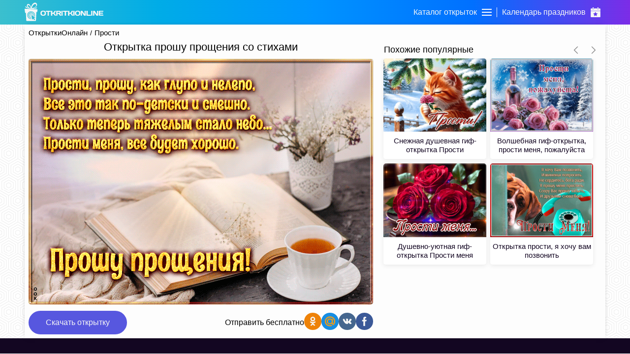

--- FILE ---
content_type: text/html; charset=UTF-8
request_url: https://otkritkionline.ru/prosti/490083341708
body_size: 11863
content:
<!DOCTYPE html>
<html lang="en">
<head>
    <meta http-equiv="Content-Type" content="text/html; charset=UTF-8"/>
    <meta name="viewport" content="width=device-width, initial-scale=1, maximum-scale=1">
    <meta http-equiv="X-UA-Compatible" content="IE=edge">
    <title>Открытка прошу прощения со стихами | Открытки Онлайн</title>
    <base href="https://otkritkionline.ru"/>
    <meta name="csrf-token" content="4q0Jk9IoWvnWxjmKhKuM2leUCJsdtvlk9LUN7OCU"/>
    
    <link rel="apple-touch-icon" sizes="60x60" href="/images/favicon/apple-touch-icon-60x60.png"/>
    <link rel="apple-touch-icon" sizes="114x114" href="/images/favicon/apple-touch-icon-114x114.png"/>
    <link rel="apple-touch-icon" sizes="180x180" href="/images/favicon/apple-touch-icon-180x180.png"/>
    <link rel="icon" type="image/ico" sizes="64x64" href="/images/favicon/favicon-64x64.ico">
    <link rel="canonical" href="https://otkritkionline.ru/prosti/490083341708"/>

    <meta property="og:title" content="Открытка прошу прощения со стихами | Открытки Онлайн">
    <meta property="description" content="Открытка прошу прощения со стихами, поделитесь и вас обязательно простят. Красивые открытки прости - лучший способ извиниться онлайн, скачивайте прямо сейчас."/>
    <meta property="og:image" itemprop="image" content="https://cdn.oonimages.ru/posts/big/otkrytka-prosu-proshheniya-so-stixami-13914.jpg">

    <meta name="p:domain_verify" content="88973e40b94e9895477e9ae34a0fa247"/>
    <meta name="description" content="Открытка прошу прощения со стихами, поделитесь и вас обязательно простят. Красивые открытки прости - лучший способ извиниться онлайн, скачивайте прямо сейчас."/>
    <meta name="keywords" content="">
    <link rel="preload" as="style" href="https://otkritkionline.ru/build/assets/initial-Dvv0P4NL.css" /><link rel="stylesheet" href="https://otkritkionline.ru/build/assets/initial-Dvv0P4NL.css" />    </head>
<body>
<div id="checkSupportCss"></div>
<div class="layout-page" id="app">
    <div class="layout-page__top backgroundImage">
        <header class="header">
    <div class="container">
        <div class="header__items">
            <a href="/" class="mobileHidden">
                <svg version="1.1" id="Layer_1" viewBox="0 0 246.5 57.3" class="header__logo">
                    <path d="M38,16.6l0.3-1.8c-4.9,2.7-11.3,3-11.3,3C40.8,13.2,39.1,5.3,38.8,4.7c-0.3-0.6-2.7-6.7-9-4.1c-6.8,2.9-9.9,13.9-9.9,13.9
	c-0.7-2.8-1.9-5.4-3.5-7.7c-2.3-3.1-6.7-3.7-8.3-1c-5.3,8.6,10.5,12.8,4.7,11c-3.6-1.1-6.8-3.1-9.5-5.8l-0.1,1.8l0,0H1.3
	c2,1.8,4,5.2,18.6,6.4c14.6,1.2,19.9-2.5,19.9-2.5L38,16.6z M9.8,9.7c0,0-0.7-2.8,2.5-2.1s6.5,6.1,6.3,9.8
	C14.6,16.5,11.2,13.6,9.8,9.7z M22,17.1c0,0,2.5-9.1,8.3-12.1c5.9-2.6,6.6,3.1,5.6,5C34.9,11.5,33.7,15.7,22,17.1z"/>
                    <path d="M39.1,20.9c0,0-36.2-1.7-37.8-1.8c-0.1,0-0.3,0-0.4,0c-0.7,0.2-1,0.9-0.9,1.5c0,0,1.2,8.8,1.4,10.3c0.2,1.5,1.2,1.3,1.2,1.3
	l1.4-0.1l1.2,23.3c-0.1,1,0.6,1.8,1.6,2c0,0,25.7,0,27.2,0c1.5,0,1.6-2.1,1.6-2.1l1.2-25.7c0,0,0.8,0,1.7-0.1c0.5,0,0.9-0.4,1-0.9
	c0,0,0.5-3.9,0.8-5.6c0,0,0-0.1,0-0.1C40.5,21.9,39.9,21,39.1,20.9z M20.4,51.5c-6.7,0-12.2-5.4-12.2-12.1c0-6.7,5.4-12.2,12.1-12.2
	c6.7,0,12.2,5.4,12.2,12.1c0,1.7-0.3,3.3-1,4.8l-1.3-0.7c2.2-5.3-0.4-11.4-5.8-13.6c-5.3-2.2-11.4,0.4-13.6,5.8
	c-2.2,5.3,0.4,11.4,5.8,13.6c1.2,0.5,2.6,0.8,3.9,0.8c0.1,0,0.2,0,0.3,0l0.2,1.5C20.9,51.4,20.7,51.5,20.4,51.5z M20.5,32.6
	c-3.8,0-6.8,3.1-6.8,6.8c0,3.7,3,6.7,6.6,6.8l0.3,1.7c-0.1,0-0.1,0-0.2,0c-4.8,0-8.6-3.8-8.7-8.6c0-4.8,3.8-8.6,8.6-8.7
	s8.6,3.8,8.7,8.6c0,1.1-0.2,2.2-0.6,3.2l-1.5-0.8c0.3-0.7,0.4-1.5,0.4-2.3l0,0C27.3,35.6,24.2,32.6,20.5,32.6z M20.3,36.2
	c-1.6,0-3,1.3-3,3c0,1.4,1,2.6,2.3,2.9l0.2,1.5c-2.4-0.2-4.2-2.4-4-4.8c0.2-2.4,2.4-4.2,4.8-4c2.4,0.2,4.2,2.4,4,4.8
	c0,0.3-0.1,0.5-0.1,0.8l-1.3-0.7c0-0.2,0-0.3,0-0.5C23.3,37.6,22,36.2,20.3,36.2z M32.6,53.1l-2.8,1.8l-3.1-4.8l-3.2,3.7l-2.5-15
	l12.6,7.9c-2.2,0.8-4.1,1.6-4.1,1.6L32.6,53.1z"/>
                    <path d="M64.6,39.2c-1.5,1.3-3.6,1.9-6.4,1.9s-4.9-0.6-6.4-1.9c-1.5-1.3-2.2-3.3-2.2-6.1c0-2.8,0.7-4.8,2.2-6.1
		c1.5-1.3,3.6-1.9,6.4-1.9s4.9,0.6,6.4,1.9c1.5,1.3,2.2,3.3,2.2,6.1C66.8,35.9,66.1,37.9,64.6,39.2z M61.7,29.3
		C61,28.4,59.8,28,58.2,28c-1.6,0-2.8,0.4-3.5,1.3c-0.7,0.9-1.1,2.1-1.1,3.8c0,1.7,0.4,3,1.1,3.8c0.7,0.9,1.9,1.3,3.5,1.3
		c1.6,0,2.8-0.4,3.5-1.3c0.7-0.9,1.1-2.1,1.1-3.8C62.8,31.4,62.4,30.2,61.7,29.3z"/>
                    <path d="M66.3,27.5v-1c0-0.3,0.1-0.5,0.3-0.7s0.4-0.3,0.7-0.3h13.5c0.3,0,0.5,0.1,0.7,0.3c0.2,0.2,0.3,0.4,0.3,0.7v1
		c0,0.3-0.1,0.5-0.3,0.7c-0.2,0.2-0.4,0.3-0.7,0.3H76v11.3c0,0.3-0.1,0.5-0.3,0.7c-0.2,0.2-0.4,0.3-0.7,0.3h-2
		c-0.3,0-0.5-0.1-0.7-0.3c-0.2-0.2-0.3-0.4-0.3-0.7V28.5h-4.7c-0.3,0-0.5-0.1-0.7-0.3C66.4,28,66.3,27.8,66.3,27.5z"/>
                    <path d="M98.3,40.3c0,0.3-0.2,0.5-0.6,0.5h-2.4c-0.3,0-0.6-0.1-0.9-0.3c-0.3-0.2-0.6-0.4-0.7-0.7l-1.9-3c-0.4-0.7-0.9-1.3-1.4-1.6
		c-0.5-0.4-1-0.5-1.6-0.5h-2.3v5.2c0,0.3-0.1,0.5-0.3,0.7c-0.2,0.2-0.4,0.3-0.7,0.3h-2c-0.3,0-0.5-0.1-0.7-0.3
		c-0.2-0.2-0.3-0.4-0.3-0.7V26.5c0-0.3,0.1-0.5,0.3-0.7s0.4-0.3,0.7-0.3h2c0.3,0,0.5,0.1,0.7,0.3s0.3,0.4,0.3,0.7v5.1h2.3
		c0.6,0,1.2-0.2,1.6-0.5s0.9-0.9,1.3-1.7l1.7-2.9c0.4-0.7,0.9-1,1.5-1h2.5c0.3,0,0.5,0.1,0.5,0.4c0,0.2-0.1,0.4-0.2,0.6l-2.3,4.2
		c-0.3,0.6-0.7,1.1-1.1,1.5c-0.4,0.4-1,0.7-1.6,0.8c0.5,0.1,0.9,0.4,1.4,0.9c0.5,0.5,0.9,1,1.3,1.6l2.7,4.3
		C98.2,40,98.3,40.2,98.3,40.3z"/>
                    <path d="M114.6,40.3c0,0.3-0.2,0.5-0.5,0.5h-2.6c-0.3,0-0.6-0.1-0.9-0.3c-0.3-0.2-0.6-0.4-0.7-0.7l-1.8-2.8
		c-0.7-1.2-1.6-1.8-2.7-1.8h-2.6v4.6c0,0.3-0.1,0.5-0.3,0.7c-0.2,0.2-0.4,0.3-0.7,0.3h-2c-0.3,0-0.5-0.1-0.7-0.3
		c-0.2-0.2-0.3-0.4-0.3-0.7V26.5c0-0.3,0.1-0.5,0.3-0.7c0.2-0.2,0.4-0.3,0.7-0.3h8.8c1.6,0,3,0.4,4,1.3c1,0.9,1.6,2.1,1.6,3.5
		c0,2.1-1.3,3.4-4,3.9c0.4,0.2,0.8,0.4,1.2,0.8c0.4,0.4,0.8,0.9,1.2,1.7l1.9,3.1C114.5,40,114.6,40.2,114.6,40.3z M102.7,32.2h4.5
		c0.7,0,1.4-0.1,1.9-0.4c0.6-0.3,0.8-0.8,0.8-1.4s-0.3-1.1-0.8-1.4c-0.6-0.3-1.2-0.4-1.9-0.4h-4.5V32.2z"/>
                    <path d="M115.2,39.8V26.5c0-0.3,0.1-0.5,0.3-0.7s0.4-0.3,0.7-0.3h2c0.3,0,0.5,0.1,0.7,0.3s0.3,0.4,0.3,0.7v13.3
		c0,0.3-0.1,0.5-0.3,0.7c-0.2,0.2-0.4,0.3-0.7,0.3h-2c-0.3,0-0.5-0.1-0.7-0.3C115.3,40.3,115.2,40.1,115.2,39.8z"/>
                    <path d="M119.9,27.5v-1c0-0.3,0.1-0.5,0.3-0.7s0.4-0.3,0.7-0.3h13.5c0.3,0,0.5,0.1,0.7,0.3c0.2,0.2,0.3,0.4,0.3,0.7v1
		c0,0.3-0.1,0.5-0.3,0.7c-0.2,0.2-0.4,0.3-0.7,0.3h-4.7v11.3c0,0.3-0.1,0.5-0.3,0.7c-0.2,0.2-0.4,0.3-0.7,0.3h-2
		c-0.3,0-0.5-0.1-0.7-0.3c-0.2-0.2-0.3-0.4-0.3-0.7V28.5h-4.7c-0.3,0-0.5-0.1-0.7-0.3C120,28,119.9,27.8,119.9,27.5z"/>
                    <path d="M151.9,40.3c0,0.3-0.2,0.5-0.6,0.5h-2.4c-0.3,0-0.6-0.1-0.9-0.3c-0.3-0.2-0.6-0.4-0.7-0.7l-1.9-3c-0.4-0.7-0.9-1.3-1.4-1.6
		c-0.5-0.4-1-0.5-1.6-0.5h-2.3v5.2c0,0.3-0.1,0.5-0.3,0.7c-0.2,0.2-0.4,0.3-0.7,0.3h-2c-0.3,0-0.5-0.1-0.7-0.3
		c-0.2-0.2-0.3-0.4-0.3-0.7V26.5c0-0.3,0.1-0.5,0.3-0.7s0.4-0.3,0.7-0.3h2c0.3,0,0.5,0.1,0.7,0.3s0.3,0.4,0.3,0.7v5.1h2.3
		c0.6,0,1.2-0.2,1.6-0.5c0.5-0.3,0.9-0.9,1.3-1.7l1.7-2.9c0.4-0.7,0.9-1,1.5-1h2.5c0.3,0,0.5,0.1,0.5,0.4c0,0.2-0.1,0.4-0.2,0.6
		l-2.3,4.2c-0.3,0.6-0.7,1.1-1.1,1.5c-0.4,0.4-1,0.7-1.6,0.8c0.5,0.1,0.9,0.4,1.4,0.9c0.5,0.5,0.9,1,1.3,1.6l2.7,4.3
		C151.8,40,151.9,40.2,151.9,40.3z"/>
                    <path d="M152.3,39.8V26.5c0-0.3,0.1-0.5,0.3-0.7c0.2-0.2,0.4-0.3,0.7-0.3h2c0.3,0,0.5,0.1,0.7,0.3s0.3,0.4,0.3,0.7v13.3
		c0,0.3-0.1,0.5-0.3,0.7c-0.2,0.2-0.4,0.3-0.7,0.3h-2c-0.3,0-0.5-0.1-0.7-0.3C152.4,40.3,152.3,40.1,152.3,39.8z"/>
                    <path d="M172.4,39.2c-1.5,1.3-3.6,1.9-6.4,1.9s-4.9-0.6-6.4-1.9c-1.5-1.3-2.2-3.3-2.2-6.1c0-2.8,0.7-4.8,2.2-6.1
		c1.5-1.3,3.6-1.9,6.4-1.9s4.9,0.6,6.4,1.9c1.5,1.3,2.2,3.3,2.2,6.1C174.6,35.9,173.9,37.9,172.4,39.2z M169.5,29.3
		c-0.7-0.9-1.9-1.3-3.5-1.3c-1.6,0-2.8,0.4-3.5,1.3c-0.7,0.9-1.1,2.1-1.1,3.8c0,1.7,0.4,3,1.1,3.8s1.9,1.3,3.5,1.3
		c1.6,0,2.8-0.4,3.5-1.3s1.1-2.1,1.1-3.8C170.6,31.4,170.2,30.2,169.5,29.3z"/>
                    <path d="M175.7,39.8V26.5c0-0.3,0.1-0.5,0.3-0.7c0.2-0.2,0.4-0.3,0.7-0.3h3.1c0.2,0,0.5,0.1,0.8,0.3c0.3,0.2,0.5,0.4,0.7,0.7
		l6.4,9.9v-9.9c0-0.3,0.1-0.5,0.3-0.7s0.4-0.3,0.7-0.3h1.8c0.3,0,0.5,0.1,0.7,0.3s0.3,0.4,0.3,0.7v13.3c0,0.3-0.1,0.5-0.3,0.7
		c-0.2,0.2-0.4,0.3-0.7,0.3H187c-0.3,0-0.6-0.1-0.9-0.3c-0.3-0.2-0.5-0.4-0.7-0.7l-5.9-9.2v9.2c0,0.3-0.1,0.5-0.3,0.7
		c-0.2,0.2-0.4,0.3-0.7,0.3h-1.9c-0.3,0-0.5-0.1-0.7-0.3C175.8,40.3,175.7,40.1,175.7,39.8z"/>
                    <path d="M193.5,39.8V26.5c0-0.3,0.1-0.5,0.3-0.7c0.2-0.2,0.4-0.3,0.7-0.3h2c0.3,0,0.5,0.1,0.7,0.3s0.3,0.4,0.3,0.7v11.3h9.3
		c0.3,0,0.5,0.1,0.7,0.3c0.2,0.2,0.3,0.4,0.3,0.7v1c0,0.3-0.1,0.5-0.3,0.7c-0.2,0.2-0.4,0.3-0.7,0.3h-12.3c-0.3,0-0.5-0.1-0.7-0.3
		C193.6,40.3,193.5,40.1,193.5,39.8z"/>
                    <path d="M208.4,39.8V26.5c0-0.3,0.1-0.5,0.3-0.7c0.2-0.2,0.4-0.3,0.7-0.3h2c0.3,0,0.5,0.1,0.7,0.3s0.3,0.4,0.3,0.7v13.3
		c0,0.3-0.1,0.5-0.3,0.7c-0.2,0.2-0.4,0.3-0.7,0.3h-2c-0.3,0-0.5-0.1-0.7-0.3C208.5,40.3,208.4,40.1,208.4,39.8z"/>
                    <path d="M214.4,39.8V26.5c0-0.3,0.1-0.5,0.3-0.7c0.2-0.2,0.4-0.3,0.7-0.3h3.1c0.2,0,0.5,0.1,0.8,0.3c0.3,0.2,0.5,0.4,0.7,0.7
		l6.4,9.9v-9.9c0-0.3,0.1-0.5,0.3-0.7s0.4-0.3,0.7-0.3h1.8c0.3,0,0.5,0.1,0.7,0.3s0.3,0.4,0.3,0.7v13.3c0,0.3-0.1,0.5-0.3,0.7
		c-0.2,0.2-0.4,0.3-0.7,0.3h-3.5c-0.3,0-0.6-0.1-0.9-0.3c-0.3-0.2-0.5-0.4-0.7-0.7l-5.9-9.2v9.2c0,0.3-0.1,0.5-0.3,0.7
		c-0.2,0.2-0.4,0.3-0.7,0.3h-1.9c-0.3,0-0.5-0.1-0.7-0.3C214.5,40.3,214.4,40.1,214.4,39.8z"/>
                    <path d="M232.2,39.8V26.4c0-0.3,0.1-0.5,0.3-0.7c0.2-0.2,0.4-0.3,0.7-0.3h12.3c0.3,0,0.5,0.1,0.7,0.3s0.3,0.4,0.3,0.7v1
		c0,0.3-0.1,0.5-0.3,0.7s-0.4,0.3-0.7,0.3h-9.3v3.1h8c0.3,0,0.5,0.1,0.7,0.3s0.3,0.4,0.3,0.7v1c0,0.3-0.1,0.5-0.3,0.7
		s-0.4,0.3-0.7,0.3h-8v3.2h9.3c0.3,0,0.5,0.1,0.7,0.3c0.2,0.2,0.3,0.4,0.3,0.7v1c0,0.3-0.1,0.5-0.3,0.7c-0.2,0.2-0.4,0.3-0.7,0.3
		h-12.2c-0.3,0-0.5-0.1-0.7-0.3C232.3,40.3,232.2,40,232.2,39.8z"/>
                </svg>
            </a>
            <div class="header__navBar">
                <div class="header__item" id="headerCards">
                    <span class="header__title">Каталог открыток</span>
                    <div class="menu-trigger first">
                        <span class="line line-1"></span>
                        <span class="line line-2"></span>
                        <span class="line line-3"></span>
                    </div>
                </div>
                <div class="header__logo_mobile">
                    <a href="https://otkritkionline.ru">
                        <svg class="header__logo" viewBox="0 0 83 117">
                            <path fill="#fff"
                                  d="M10.773 112.968L8.36 65.226l-2.952.268s-1.902.477-2.414-2.682C2.481 59.653.042 41.623.042 41.623s-.6-3.393 2.683-3.218c3.282.175 77.802 3.755 77.802 3.755s2.91.45 2.414 4.023c-.495 3.573-1.61 11.533-1.61 11.533s-.315 1.665-2.146 1.878c-1.83.212-3.487.268-3.487.268L73.283 112.7s-.155 4.282-3.22 4.292c-3.063.009-56.07 0-56.07 0s-3.202-.258-3.22-4.024zm54.209-23.107a24.894 24.894 0 0 0 2.03-9.864c0-13.803-11.194-24.994-25.001-24.994-13.808 0-25.001 11.19-25.001 24.994s11.193 24.995 25 24.995c.499 0 .985-.046 1.475-.075l-.5-3.174c-.228.007-.45.034-.68.034-11.87 0-21.493-9.62-21.493-21.486 0-11.867 9.623-21.487 21.492-21.487 11.87 0 21.492 9.62 21.492 21.487a21.4 21.4 0 0 1-1.591 8.097zm-17.073-9.054l2.693 1.428c.207-.76.327-1.557.327-2.384 0-5.005-4.058-9.062-9.064-9.062-5.007 0-9.065 4.057-9.065 9.062 0 4.7 3.578 8.562 8.158 9.017l-.48-3.049c-2.72-.63-4.754-3.056-4.754-5.968a6.14 6.14 0 0 1 6.14-6.139 6.14 6.14 0 0 1 6.141 6.14c0 .327-.047.641-.096.955zm7.489 3.971l3.084 1.636a17.607 17.607 0 0 0 1.22-6.416c0-9.768-7.921-17.687-17.691-17.687S24.32 70.23 24.32 79.998c0 9.767 7.92 17.686 17.69 17.686.112 0 .22-.015.333-.017l-.552-3.505c-7.584-.195-13.676-6.389-13.676-14.018 0-7.753 6.287-14.037 14.041-14.037 7.754 0 14.04 6.284 14.04 14.037 0 1.626-.29 3.181-.8 4.634zm5.935 27.21l5.698-3.75-6.441-9.75s3.983-1.697 8.423-3.25L43.001 78.99l5.202 30.749 6.689-7.5z"/>

                            <path fill="#fff"
                                  d="M6.212 26.335l.269-3.755s7.558 8.067 19.584 11.802c12.027 3.735-20.628-4.8-9.658-22.53 3.404-5.502 12.426-4.203 17.17 2.145 5.103 6.828 7.244 15.825 7.244 15.825s6.415-22.448 20.39-28.43c12.89-5.52 17.958 7.05 18.51 8.314.554 1.264 4.112 17.423-24.413 26.821 0 0 13.233-.54 23.34-6.169l-.536 3.755 3.756.269s-10.94 7.498-41.047 5.096S6.549 29.949 2.456 26.335zM62.054 10.25c-11.951 6.285-17.023 24.936-17.023 24.936 24.273-2.904 26.555-11.582 28.46-14.747 2.258-3.747.625-15.468-11.437-10.189zM38.115 35.723c.333-7.541-6.56-18.687-13.033-20.11-6.474-1.424-5.054 4.29-5.054 4.29 4.544 13.424 18.087 15.82 18.087 15.82z"/>
                        </svg>
                    </a>
                </div>
                <a href="/prazdnik" class="header__item ">
                    <span class="header__title">Календарь праздников</span>
                    <svg class="header__catalog" viewBox="0 0 500 500" fill="#ffffff">
                        <path d="M108.6,85.5H148c1.8,0,3.3-1.5,3.3-3.3V3.3c0-1.8-1.5-3.3-3.3-3.3h-39.5c-1.8,0-3.3,1.5-3.3,3.3v78.9
                C105.3,84.1,106.7,85.5,108.6,85.5z"/>
                        <path d="M463.2,59.2h-48.7v21.1c0,12.5-9.2,25-21.7,25h-38.8c-13.4-0.9-24.1-11.6-25-25V59.2H171.1v21.1
                c-0.9,13.4-11.6,24.1-25,25h-38.8c-12.5,0-21.7-12.5-21.7-25V59.2H36.8C20,59.6,6.6,73.3,6.6,90.1v80.9h486.8V90.1
                C493.4,73.3,480,59.6,463.2,59.2z"/>
                        <path d="M352,85.5h39.5c1.8,0,3.3-1.5,3.3-3.3V3.3c0-1.8-1.5-3.3-3.3-3.3H352c-1.8,0-3.3,1.5-3.3,3.3v78.9
                C348.7,84.1,350.2,85.5,352,85.5z"/>
                        <path display="none" d="M200.7,367.1l-9.2,53.3l47.4-25l4.6-1.3l4.6,1.3l47.4,25l-9.2-53.3c-0.4-3.1,0.6-6.2,2.6-8.6l38.8-36.8
                l-53.3-7.9c-3.1-0.5-5.8-2.5-7.2-5.3l-23.7-48l-23.7,48c-1.4,2.8-4.1,4.8-7.2,5.3l-53.3,7.9l38.8,36.8
                C200.1,360.9,201,364,200.7,367.1z"/>
                        <path d="M6.6,470.4C6.9,486.9,20.4,500,36.8,500h426.3c16.5,0,29.9-13.1,30.3-29.6V190.8H6.6V470.4z M128.9,311.8
                c1.1-3.6,4.2-6.2,7.9-6.6l67.8-10.5l30.3-61.2c2.7-4.7,8.8-6.3,13.5-3.6c1.5,0.9,2.8,2.1,3.6,3.6l30.3,61.2l67.8,10.5
                c3.7,0.4,6.8,3,7.9,6.6c1.2,3.5,0.2,7.4-2.6,9.9l-48.7,47.4l11.8,67.8c0.5,3.6-1.1,7.1-3.9,9.2c-1.7,1.2-3.8,1.9-5.9,2
                c-1.6,0.2-3.3-0.3-4.6-1.3l-60.5-31.6l-60.5,31.6c-3.3,2-7.5,1.7-10.5-0.7c-2.9-2.1-4.4-5.7-3.9-9.2l11.8-67.8l-48.7-47.4
                C128.8,319.3,127.8,315.4,128.9,311.8z"/>
                        <rect x="62" y="59.2" display="none" width="404" height="111.8"/>
                    </svg>
                </a>
            </div>
        </div>
    </div>
</header>
<div class="catalog">
        <div class="catalog__header onlyMobileVisible">
        <svg viewBox="0 0 129 129" class="catalog__back">
            <path d="m121.3,34.6c-1.6-1.6-4.2-1.6-5.8,0l-51,51.1-51.1-51.1c-1.6-1.6-4.2-1.6-5.8,0-1.6,1.6-1.6,4.2
             0,5.8l53.9,53.9c0.8,0.8 1.8,1.2 2.9,1.2 1,0 2.1-0.4 2.9-1.2l53.9-53.9c1.7-1.6 1.7-4.2 0.1-5.8z"/>
        </svg>
        <span class="catalog__headerText ellipsis">Каталог открыток</span>
        <svg viewBox="0 0 357 357" class="catalog__close">
            <polygon points="357,35.7 321.3,0 178.5,142.8 35.7,0 0,35.7 142.8,178.5 0,321.3 35.7,357 178.5,214.2
            321.3,357 357,321.3 214.2,178.5"/>
        </svg>
    </div>
    <div class="container">
        <div class="catalog__items ">
            <div
                    class="catalog__item ">
                <div data-id="0" class="catalog__itemLink catalog__itemWithSubmenu">
                    <div class="catalog__logo">
                        <svg class="catalog__image">
                            <use xlink:href="/images/sprite.svg#giftbox"/>
                        </svg>
                    </div>
                    <div class="catalog__title">Ближайшие праздники</div>
                    <svg viewBox="0 0 129 129" class="catalog__arrow">
                        <path
                                d="m121.3,34.6c-1.6-1.6-4.2-1.6-5.8,0l-51,51.1-51.1-51.1c-1.6-1.6-4.2-1.6-5.8,0-1.6,1.6-1.6,4.2 0,5.8l53.9,53.9c0.8,0.8 1.8,1.2 2.9,1.2 1,0 2.1-0.4 2.9-1.2l53.9-53.9c1.7-1.6 1.7-4.2 0.1-5.8z"/>
                    </svg>
                </div>
            </div>
                                                <div
                            class="catalog__item ">
                                                    <div data-id="1"
                                 class="catalog__itemLink catalog__itemWithSubmenu">
                                <div class="catalog__logo">
                                    <svg class="catalog__image">
                                        <use xlink:href="/images/sprite.svg#birthday"/>
                                    </svg>
                                </div>
                                <div class="catalog__title">День рождения</div>
                                <svg viewBox="0 0 129 129" class="catalog__arrow">
                                    <path
                                            d="m121.3,34.6c-1.6-1.6-4.2-1.6-5.8,0l-51,51.1-51.1-51.1c-1.6-1.6-4.2-1.6-5.8,0-1.6,1.6-1.6,4.2 0,5.8l53.9,53.9c0.8,0.8 1.8,1.2 2.9,1.2 1,0 2.1-0.4 2.9-1.2l53.9-53.9c1.7-1.6 1.7-4.2 0.1-5.8z"/>
                                </svg>
                            </div>
                                            </div>
                                    <div
                            class="catalog__item ">
                                                    <div data-id="14"
                                 class="catalog__itemLink catalog__itemWithSubmenu">
                                <div class="catalog__logo">
                                    <svg class="catalog__image">
                                        <use xlink:href="/images/sprite.svg#wish"/>
                                    </svg>
                                </div>
                                <div class="catalog__title">Пожелания</div>
                                <svg viewBox="0 0 129 129" class="catalog__arrow">
                                    <path
                                            d="m121.3,34.6c-1.6-1.6-4.2-1.6-5.8,0l-51,51.1-51.1-51.1c-1.6-1.6-4.2-1.6-5.8,0-1.6,1.6-1.6,4.2 0,5.8l53.9,53.9c0.8,0.8 1.8,1.2 2.9,1.2 1,0 2.1-0.4 2.9-1.2l53.9-53.9c1.7-1.6 1.7-4.2 0.1-5.8z"/>
                                </svg>
                            </div>
                                            </div>
                                    <div
                            class="catalog__item ">
                                                    <div data-id="36"
                                 class="catalog__itemLink catalog__itemWithSubmenu">
                                <div class="catalog__logo">
                                    <svg class="catalog__image">
                                        <use xlink:href="/images/sprite.svg#flower"/>
                                    </svg>
                                </div>
                                <div class="catalog__title">Цветы</div>
                                <svg viewBox="0 0 129 129" class="catalog__arrow">
                                    <path
                                            d="m121.3,34.6c-1.6-1.6-4.2-1.6-5.8,0l-51,51.1-51.1-51.1c-1.6-1.6-4.2-1.6-5.8,0-1.6,1.6-1.6,4.2 0,5.8l53.9,53.9c0.8,0.8 1.8,1.2 2.9,1.2 1,0 2.1-0.4 2.9-1.2l53.9-53.9c1.7-1.6 1.7-4.2 0.1-5.8z"/>
                                </svg>
                            </div>
                                            </div>
                                    <div
                            class="catalog__item ">
                                                    <div data-id="62"
                                 class="catalog__itemLink catalog__itemWithSubmenu">
                                <div class="catalog__logo">
                                    <svg class="catalog__image">
                                        <use xlink:href="/images/sprite.svg#event"/>
                                    </svg>
                                </div>
                                <div class="catalog__title">Важные события</div>
                                <svg viewBox="0 0 129 129" class="catalog__arrow">
                                    <path
                                            d="m121.3,34.6c-1.6-1.6-4.2-1.6-5.8,0l-51,51.1-51.1-51.1c-1.6-1.6-4.2-1.6-5.8,0-1.6,1.6-1.6,4.2 0,5.8l53.9,53.9c0.8,0.8 1.8,1.2 2.9,1.2 1,0 2.1-0.4 2.9-1.2l53.9-53.9c1.7-1.6 1.7-4.2 0.1-5.8z"/>
                                </svg>
                            </div>
                                            </div>
                                    <div
                            class="catalog__item ">
                                                    <div data-id="43"
                                 class="catalog__itemLink catalog__itemWithSubmenu">
                                <div class="catalog__logo">
                                    <svg class="catalog__image">
                                        <use xlink:href="/images/sprite.svg#calendar"/>
                                    </svg>
                                </div>
                                <div class="catalog__title">Дни недели</div>
                                <svg viewBox="0 0 129 129" class="catalog__arrow">
                                    <path
                                            d="m121.3,34.6c-1.6-1.6-4.2-1.6-5.8,0l-51,51.1-51.1-51.1c-1.6-1.6-4.2-1.6-5.8,0-1.6,1.6-1.6,4.2 0,5.8l53.9,53.9c0.8,0.8 1.8,1.2 2.9,1.2 1,0 2.1-0.4 2.9-1.2l53.9-53.9c1.7-1.6 1.7-4.2 0.1-5.8z"/>
                                </svg>
                            </div>
                                            </div>
                                    <div
                            class="catalog__item ">
                                                    <div data-id="10"
                                 class="catalog__itemLink catalog__itemWithSubmenu">
                                <div class="catalog__logo">
                                    <svg class="catalog__image">
                                        <use xlink:href="/images/sprite.svg#friends"/>
                                    </svg>
                                </div>
                                <div class="catalog__title">Друзьям</div>
                                <svg viewBox="0 0 129 129" class="catalog__arrow">
                                    <path
                                            d="m121.3,34.6c-1.6-1.6-4.2-1.6-5.8,0l-51,51.1-51.1-51.1c-1.6-1.6-4.2-1.6-5.8,0-1.6,1.6-1.6,4.2 0,5.8l53.9,53.9c0.8,0.8 1.8,1.2 2.9,1.2 1,0 2.1-0.4 2.9-1.2l53.9-53.9c1.7-1.6 1.7-4.2 0.1-5.8z"/>
                                </svg>
                            </div>
                                            </div>
                                    <div
                            class="catalog__item ">
                                                    <a href="/den-angela" class="catalog__itemLink">
                                <div class="catalog__logo">
                                    <svg class="catalog__image">
                                        <use xlink:href="/images/sprite.svg#angel"/>
                                    </svg>
                                </div>
                                <span class="catalog__title">День ангела</span>
                            </a>
                                            </div>
                                    <div
                            class="catalog__item active activeItem">
                                                    <div data-id="25"
                                 class="catalog__itemLink catalog__itemWithSubmenu">
                                <div class="catalog__logo">
                                    <svg class="catalog__image">
                                        <use xlink:href="/images/sprite.svg#other"/>
                                    </svg>
                                </div>
                                <div class="catalog__title">Другие</div>
                                <svg viewBox="0 0 129 129" class="catalog__arrow">
                                    <path
                                            d="m121.3,34.6c-1.6-1.6-4.2-1.6-5.8,0l-51,51.1-51.1-51.1c-1.6-1.6-4.2-1.6-5.8,0-1.6,1.6-1.6,4.2 0,5.8l53.9,53.9c0.8,0.8 1.8,1.2 2.9,1.2 1,0 2.1-0.4 2.9-1.2l53.9-53.9c1.7-1.6 1.7-4.2 0.1-5.8z"/>
                                </svg>
                            </div>
                                            </div>
                                    </div>
        <div class="catalog__submenu">
            <div data-id="0" class="catalog__submenuItem catalog__submenuItem_calendar">
                <div class="catalog__submenuName mobileHidden">Ближайшие праздники</div>
                <div class="catalog__submenuItems">
                    <div class="timeline">
                        <div class="timeline__one-month">
                                                                                    <div class="timeline__one-day timeline__one-day_margin today">
                            <div class="timeline__day">
                                <div class="timeline__number">
                                    14
                                </div>
                                <div class="timeline__month">
                                    Янв
                                </div>
                            </div>
                            <div class="timeline__holidays today">
                                                                                                            <a href="prazdnik/stariy-noviy-god" class="timeline__holidays-name
                                                 ">Старый Новый Год</a>
                                                                                                </div>
                        </div>
                                                                    <div class="timeline__one-day timeline__one-day_margin ">
                            <div class="timeline__day">
                                <div class="timeline__number">
                                    16
                                </div>
                                <div class="timeline__month">
                                    Янв
                                </div>
                            </div>
                            <div class="timeline__holidays ">
                                                                                                            <a href="dni-nedeli/pyatnica" class="timeline__holidays-name
                                                 ">Пятница</a>
                                                                                                </div>
                        </div>
                                                                    <div class="timeline__one-day timeline__one-day_margin ">
                            <div class="timeline__day">
                                <div class="timeline__number">
                                    17
                                </div>
                                <div class="timeline__month">
                                    Янв
                                </div>
                            </div>
                            <div class="timeline__holidays ">
                                                                                                            <a href="pozhelaniya/horoshih-vyhodnyh" class="timeline__holidays-name
                                                 ">Хороших выходных</a>
                                                                                                </div>
                        </div>
                                                                    <div class="timeline__one-day timeline__one-day_margin ">
                            <div class="timeline__day">
                                <div class="timeline__number">
                                    18
                                </div>
                                <div class="timeline__month">
                                    Янв
                                </div>
                            </div>
                            <div class="timeline__holidays ">
                                                                                                            <a href="prazdnik/kreshchenskiy-sochelnik" class="timeline__holidays-name
                                                 ">Крещенский сочельник</a>
                                                                            <a href="pozhelaniya/horoshih-vyhodnyh" class="timeline__holidays-name
                                                 ">Хороших выходных</a>
                                                                                                </div>
                        </div>
                                                                    <div class="timeline__one-day timeline__one-day_margin ">
                            <div class="timeline__day">
                                <div class="timeline__number">
                                    19
                                </div>
                                <div class="timeline__month">
                                    Янв
                                </div>
                            </div>
                            <div class="timeline__holidays ">
                                                                                                            <a href="prazdnik/kreshchenie-gospodne" class="timeline__holidays-name
                                                 ">Крещение Господне (Святое Богоявление)</a>
                                                                                                </div>
                        </div>
                                                                    <div class="timeline__one-day timeline__one-day_margin ">
                            <div class="timeline__day">
                                <div class="timeline__number">
                                    21
                                </div>
                                <div class="timeline__month">
                                    Янв
                                </div>
                            </div>
                            <div class="timeline__holidays ">
                                                                                                            <a href="prazdnik/den-obyatiy" class="timeline__holidays-name
                                                 ">Международный день объятий</a>
                                                                                                </div>
                        </div>
                                                                    <div class="timeline__one-day timeline__one-day_margin ">
                            <div class="timeline__day">
                                <div class="timeline__number">
                                    22
                                </div>
                                <div class="timeline__month">
                                    Янв
                                </div>
                            </div>
                            <div class="timeline__holidays ">
                                                                                                            <a href="prazdnik/den-dedushki" class="timeline__holidays-name
                                                 ">День дедушки</a>
                                                                                                </div>
                        </div>
                                                </div>
            </div>
                </div>
                <a href="https://otkritkionline.ru/prazdnik" class="catalog__showMore">
                    Все праздники
                    <svg viewBox="0 0 268.832 268.832">
                        <path d="M265.171,125.577l-80-80c-4.881-4.881-12.797-4.881-17.678,0c-4.882,4.882-4.882,12.796,0,17.678l58.661,58.661H12.5
                c-6.903,0-12.5,5.597-12.5,12.5c0,6.902,5.597,12.5,12.5,12.5h213.654l-58.659,58.661c-4.882,4.882-4.882,12.796,0,17.678
                c2.44,2.439,5.64,3.661,8.839,3.661s6.398-1.222,8.839-3.661l79.998-80C270.053,138.373,270.053,130.459,265.171,125.577z"/>
                    </svg>
                </a>
            </div>
                                                                        <div data-id="1" class="catalog__submenuItem">
                            <div class="catalog__submenuName mobileHidden">День рождения</div>
                            <div class="catalog__submenuItems">
                                                                    <div class="catalog__column">
                                                                                    <a href="/den-rozhdeniya/zhenshchine"
                                               class="catalog__submenuLink ellipsis ">
                                                Женщине
                                            </a>
                                                                                    <a href="/den-rozhdeniya/muzhchine"
                                               class="catalog__submenuLink ellipsis ">
                                                Мужчине
                                            </a>
                                                                                    <a href="/den-rozhdeniya-imena"
                                               class="catalog__submenuLink ellipsis ">
                                                По именам
                                            </a>
                                                                                    <a href="/den-rozhdeniya/prikolnye"
                                               class="catalog__submenuLink ellipsis ">
                                                Прикольные
                                            </a>
                                                                            </div>
                                                                    <div class="catalog__column">
                                                                                    <a href="/den-rozhdeniya/pozdravitelnye"
                                               class="catalog__submenuLink ellipsis ">
                                                Поздравительные
                                            </a>
                                                                                    <a href="/yubiley"
                                               class="catalog__submenuLink ellipsis ">
                                                Юбилей
                                            </a>
                                                                                    <a href="/den-rozhdeniya/rebenku"
                                               class="catalog__submenuLink ellipsis ">
                                                Ребенку
                                            </a>
                                                                            </div>
                                                            </div>
                        </div>
                                                                                <div data-id="14" class="catalog__submenuItem">
                            <div class="catalog__submenuName mobileHidden">Пожелания</div>
                            <div class="catalog__submenuItems">
                                                                    <div class="catalog__column">
                                                                                    <a href="/pozhelaniya/dobroe-utro"
                                               class="catalog__submenuLink ellipsis ">
                                                Доброе утро
                                            </a>
                                                                                    <a href="/pozhelaniya"
                                               class="catalog__submenuLink ellipsis ">
                                                Пожелания
                                            </a>
                                                                                    <a href="/pozhelaniya/horoshego-nastroeniya"
                                               class="catalog__submenuLink ellipsis ">
                                                Настроения
                                            </a>
                                                                                    <a href="/pozhelaniya/horoshego-dnya"
                                               class="catalog__submenuLink ellipsis ">
                                                Хорошего дня
                                            </a>
                                                                                    <a href="/pozhelaniya/spokoynoy-nochi"
                                               class="catalog__submenuLink ellipsis ">
                                                Спокойной ночи
                                            </a>
                                                                            </div>
                                                                    <div class="catalog__column">
                                                                                    <a href="/pozhelaniya/dobryy-vecher"
                                               class="catalog__submenuLink ellipsis ">
                                                Добрый вечер
                                            </a>
                                                                                    <a href="/pozhelaniya/vyzdoravlivay"
                                               class="catalog__submenuLink ellipsis ">
                                                Выздоравливай
                                            </a>
                                                                                    <a href="/pozhelaniya/horoshih-vyhodnyh"
                                               class="catalog__submenuLink ellipsis ">
                                                Хороших выходных
                                            </a>
                                                                                    <a href="/pozhelaniya/otpusk"
                                               class="catalog__submenuLink ellipsis ">
                                                Отпуск
                                            </a>
                                                                            </div>
                                                            </div>
                        </div>
                                                                                <div data-id="36" class="catalog__submenuItem">
                            <div class="catalog__submenuName mobileHidden">Цветы</div>
                            <div class="catalog__submenuItems">
                                                                    <div class="catalog__column">
                                                                                    <a href="/cvety"
                                               class="catalog__submenuLink ellipsis ">
                                                Цветы
                                            </a>
                                                                                    <a href="/cvety/rozy"
                                               class="catalog__submenuLink ellipsis ">
                                                Розы
                                            </a>
                                                                                    <a href="/cvety/tyulpany"
                                               class="catalog__submenuLink ellipsis ">
                                                Тюльпаны
                                            </a>
                                                                                    <a href="/cvety/romashki"
                                               class="catalog__submenuLink ellipsis ">
                                                Ромашки
                                            </a>
                                                                            </div>
                                                                    <div class="catalog__column">
                                                                                    <a href="/cvety/lilii"
                                               class="catalog__submenuLink ellipsis ">
                                                Лилии
                                            </a>
                                                                                    <a href="/cvety/piony"
                                               class="catalog__submenuLink ellipsis ">
                                                Пионы
                                            </a>
                                                                                    <a href="/cvety/landyshi"
                                               class="catalog__submenuLink ellipsis ">
                                                Ландыши
                                            </a>
                                                                            </div>
                                                            </div>
                        </div>
                                                                                <div data-id="62" class="catalog__submenuItem">
                            <div class="catalog__submenuName mobileHidden">Важные события</div>
                            <div class="catalog__submenuItems">
                                                                    <div class="catalog__column">
                                                                                    <a href="/sobytie/svadba"
                                               class="catalog__submenuLink ellipsis ">
                                                День свадьбы
                                            </a>
                                                                                    <a href="/sobytie/godovshchina-svadby"
                                               class="catalog__submenuLink ellipsis ">
                                                Годовщина свадьбы
                                            </a>
                                                                                    <a href="/sobytie/novorozhdennyy"
                                               class="catalog__submenuLink ellipsis ">
                                                Новорожденный
                                            </a>
                                                                            </div>
                                                                    <div class="catalog__column">
                                                                                    <a href="/sobytie/novosele"
                                               class="catalog__submenuLink ellipsis ">
                                                Новоселье
                                            </a>
                                                                                    <a href="/sobytie/den-goroda"
                                               class="catalog__submenuLink ellipsis ">
                                                День города
                                            </a>
                                                                            </div>
                                                            </div>
                        </div>
                                                                                <div data-id="43" class="catalog__submenuItem">
                            <div class="catalog__submenuName mobileHidden">Дни недели</div>
                            <div class="catalog__submenuItems">
                                                                    <div class="catalog__column">
                                                                                    <a href="/dni-nedeli/ponedelnik"
                                               class="catalog__submenuLink ellipsis ">
                                                Понедельник
                                            </a>
                                                                                    <a href="/dni-nedeli/vtornik"
                                               class="catalog__submenuLink ellipsis ">
                                                Вторник
                                            </a>
                                                                                    <a href="/dni-nedeli/sreda"
                                               class="catalog__submenuLink ellipsis ">
                                                Среда
                                            </a>
                                                                                    <a href="/dni-nedeli/chetverg"
                                               class="catalog__submenuLink ellipsis ">
                                                Четверг
                                            </a>
                                                                            </div>
                                                                    <div class="catalog__column">
                                                                                    <a href="/dni-nedeli/pyatnica"
                                               class="catalog__submenuLink ellipsis ">
                                                Пятница
                                            </a>
                                                                                    <a href="/dni-nedeli/subbota"
                                               class="catalog__submenuLink ellipsis ">
                                                Суббота
                                            </a>
                                                                                    <a href="/dni-nedeli/voskresene"
                                               class="catalog__submenuLink ellipsis ">
                                                Воскресенье
                                            </a>
                                                                            </div>
                                                            </div>
                        </div>
                                                                                <div data-id="10" class="catalog__submenuItem">
                            <div class="catalog__submenuName mobileHidden">Друзьям</div>
                            <div class="catalog__submenuItems">
                                                                    <div class="catalog__column">
                                                                                    <a href="/druzyam"
                                               class="catalog__submenuLink ellipsis ">
                                                Друзьям
                                            </a>
                                                                                    <a href="/podruge"
                                               class="catalog__submenuLink ellipsis ">
                                                Подруге
                                            </a>
                                                                            </div>
                                                                    <div class="catalog__column">
                                                                                    <a href="/drugu"
                                               class="catalog__submenuLink ellipsis ">
                                                Другу
                                            </a>
                                                                            </div>
                                                            </div>
                        </div>
                                                                                                                    <div data-id="25" class="catalog__submenuItem">
                            <div class="catalog__submenuName mobileHidden">Другие</div>
                            <div class="catalog__submenuItems">
                                                                    <div class="catalog__column">
                                                                                    <a href="/spasibo"
                                               class="catalog__submenuLink ellipsis ">
                                                Спасибо
                                            </a>
                                                                                    <a href="/privet"
                                               class="catalog__submenuLink ellipsis ">
                                                Привет
                                            </a>
                                                                                    <a href="/skuchayu"
                                               class="catalog__submenuLink ellipsis ">
                                                Скучаю
                                            </a>
                                                                                    <a href="/lyubov"
                                               class="catalog__submenuLink ellipsis ">
                                                Любимым
                                            </a>
                                                                                    <a href="/prosti"
                                               class="catalog__submenuLink ellipsis active">
                                                Прости
                                            </a>
                                                                            </div>
                                                                    <div class="catalog__column">
                                                                                    <a href="/leto"
                                               class="catalog__submenuLink ellipsis ">
                                                Лето
                                            </a>
                                                                                    <a href="/osen"
                                               class="catalog__submenuLink ellipsis ">
                                                Осень
                                            </a>
                                                                                    <a href="/zima"
                                               class="catalog__submenuLink ellipsis ">
                                                Зима
                                            </a>
                                                                                    <a href="/vesna"
                                               class="catalog__submenuLink ellipsis ">
                                                Весна
                                            </a>
                                                                                    <a href="/skorbim"
                                               class="catalog__submenuLink ellipsis ">
                                                Скорбим
                                            </a>
                                                                            </div>
                                                            </div>
                        </div>
                                                        </div>
    </div>
</div>
        <div class="loading"></div>
        <div class="wrapper__fill"></div>
        <div class="container container_margin container_background">
            
    <div id="responsiveBreadcrumbs" class="breadcrumbs"></div>
<div class="breadcrumbs initial">
    <a href="/" class="breadcrumbs__item-text">ОткрыткиОнлайн</a>
                                        <a href="/prosti" class="breadcrumbs__item-text">Прости</a>
                        </div>

    <div class="postcard">
        <div class="postcard__firstCol">
            <h1 class="postcard__title">Открытка прошу прощения со стихами</h1>

            
            <div class="hidden">
        <img src="https://cdn.oonimages.ru/posts/150/otkrytka-prosu-proshheniya-so-stixami-13914.png" alt="Postcard открытка прошу прощения со стихами">
        <img src="https://cdn.oonimages.ru/viruses/Mw6MY8Fl9GRRMpxoa96cYzT6OWwv0Wcwm4Lfu2iO.png" alt="← НАЖМИТЕ НА КАРТИНКУ">
    </div>

            
            <picture class="postcard__image">
            <a class="postcard__arrow postcard__arrow_left" rel="prev" href="https://otkritkionline.ru/prosti/263299525717">
            <svg class="postcard__arrowItem" viewBox="0 0 129 129">
                <path
                        d="m121.3,34.6c-1.6-1.6-4.2-1.6-5.8,0l-51,51.1-51.1-51.1c-1.6-1.6-4.2-1.6-5.8,0-1.6,1.6-1.6,4.2 0,5.8l53.9,53.9c0.8,0.8 1.8,1.2 2.9,1.2 1,0 2.1-0.4 2.9-1.2l53.9-53.9c1.7-1.6 1.7-4.2 0.1-5.8z"/>
            </svg>
        </a>
    
    <img src="https://cdn.oonimages.ru/posts/big/otkrytka-prosu-proshheniya-so-stixami-13914.gif"
         onerror="this.src='/images/no_image.png'"
         alt="Postcard открытка прошу прощения со стихами"
         class="postcard__photo postcardTeaser__image"/>

    <div class="preloaded">
        <div class="circle"></div>
    </div>

            <a class="postcard__arrow postcard__arrow_right" rel="next" href="https://otkritkionline.ru/prosti/640358424724">
            <svg class="postcard__arrowItem" viewBox="0 0 129 129">
                <path
                        d="m121.3,34.6c-1.6-1.6-4.2-1.6-5.8,0l-51,51.1-51.1-51.1c-1.6-1.6-4.2-1.6-5.8,0-1.6,1.6-1.6,4.2 0,5.8l53.9,53.9c0.8,0.8 1.8,1.2 2.9,1.2 1,0 2.1-0.4 2.9-1.2l53.9-53.9c1.7-1.6 1.7-4.2 0.1-5.8z"/>
            </svg>
        </a>
    </picture>

            <div class="postcard__buttons">
    <div class="postcard__download button">Скачать открытку</div>
    <div class="postcard__share">
        <span>Отправить бесплатно</span>
        <div id="social" class="social"></div>
    </div>
</div>

            <div class="downloadTimer hidden">
    <div class="downloadTimer__top">
        <div class="downloadTimer__firstContent">
            <p class="downloadTimer__title">Идёт загрузка открытки...</p>
            <p class="downloadTimer__text">Ваше скачивание начнется через:</p>
            <p class="downloadTimer__timer">5 сек</p>
        </div>
        <div class="downloadTimer__secondContent hidden">
            <p class="downloadTimer__text">Если скачивание не началось автоматически, пожалуйста
                <span class="downloadTimer__link">нажмите сюда</span>
            </p>
        </div>
    </div>

    </div>
                    </div>
        <div class="postcard__secondCol">
            <div class="slider__firstRow">
    <span class="slider__title">Похожие популярные</span>
</div>
<div class="slider__secondRow">
    <div class="slider__arrow">
        <span class="slider__arrowItem" rel="prev">
            <svg class="slider__arrowSVG slider__arrowSVG_left" viewBox="0 0 129 129">
                <path
                    d="m121.3,34.6c-1.6-1.6-4.2-1.6-5.8,0l-51,51.1-51.1-51.1c-1.6-1.6-4.2-1.6-5.8,0-1.6,1.6-1.6,4.2 0,5.8l53.9,53.9c0.8,0.8 1.8,1.2 2.9,1.2 1,0 2.1-0.4 2.9-1.2l53.9-53.9c1.7-1.6 1.7-4.2 0.1-5.8z"/>
            </svg>
        </span>
        <span class="slider__arrowItem" rel="next">
            <svg class="slider__arrowSVG slider__arrowSVG_right" viewBox="0 0 129 129">
                <path
                    d="m121.3,34.6c-1.6-1.6-4.2-1.6-5.8,0l-51,51.1-51.1-51.1c-1.6-1.6-4.2-1.6-5.8,0-1.6,1.6-1.6,4.2 0,5.8l53.9,53.9c0.8,0.8 1.8,1.2 2.9,1.2 1,0 2.1-0.4 2.9-1.2l53.9-53.9c1.7-1.6 1.7-4.2 0.1-5.8z"/>
            </svg>
        </span>
    </div>
    <div class="slider__removeScrollBar">
        <div class="slider__items">
                                                <div class="slider__item">
                                                    <div class="postcardTeaser__item">
    <a href="prosti/393191641130" class="postcardTeaser__link postcardTeaser__loaded">
        <div class="preloaded">
            <div class="circle"></div>
        </div>
        <img src="https://cdn.oonimages.ru/posts/thumbs/sneznaya-dusevnaya-gif-otkrytka-prosti-43471.gif"
             onload="this.parentElement.classList.remove('postcardTeaser__loaded')"
             onerror="this.src='/images/no_image.png'"
             alt="Picture снежная душевная гиф-открытка прости"
             class="postcardTeaser__image"/>
        <p class="postcardTeaser__text">Снежная душевная гиф-открытка Прости</p>
    </a>
</div>
                                                    <div class="postcardTeaser__item">
    <a href="prosti/268890165435" class="postcardTeaser__link postcardTeaser__loaded">
        <div class="preloaded">
            <div class="circle"></div>
        </div>
        <img src="https://cdn.oonimages.ru/posts/thumbs/volsebnaya-gif-otkrytka-prosti-menya-pozaluista-28428.gif"
             onload="this.parentElement.classList.remove('postcardTeaser__loaded')"
             onerror="this.src='/images/no_image.png'"
             alt="Postcard волшебная гиф-открытка, прости меня, пожалуйста"
             class="postcardTeaser__image"/>
        <p class="postcardTeaser__text">Волшебная гиф-открытка, прости меня, пожалуйста</p>
    </a>
</div>
                                                    <div class="postcardTeaser__item">
    <a href="prosti/629061638165" class="postcardTeaser__link postcardTeaser__loaded">
        <div class="preloaded">
            <div class="circle"></div>
        </div>
        <img src="https://cdn.oonimages.ru/posts/thumbs/dusevno-uyutnaya-gif-otkrytka-prosti-menya-43490.gif"
             onload="this.parentElement.classList.remove('postcardTeaser__loaded')"
             onerror="this.src='/images/no_image.png'"
             alt="Postcard душевно-уютная гиф-открытка прости меня"
             class="postcardTeaser__image"/>
        <p class="postcardTeaser__text">Душевно-уютная гиф-открытка Прости меня</p>
    </a>
</div>
                                                    <div class="postcardTeaser__item">
    <a href="prosti/377754718078" class="postcardTeaser__link postcardTeaser__loaded">
        <div class="preloaded">
            <div class="circle"></div>
        </div>
        <img src="https://cdn.oonimages.ru/posts/thumbs/otkrytka-prosti-ya-xocu-vam-pozvonit-18807.gif"
             onload="this.parentElement.classList.remove('postcardTeaser__loaded')"
             onerror="this.src='/images/no_image.png'"
             alt="Picture открытка прости, я хочу вам позвонить"
             class="postcardTeaser__image"/>
        <p class="postcardTeaser__text">Открытка прости, я хочу вам позвонить</p>
    </a>
</div>
                                            </div>
                                    <div class="slider__item">
                                                    <div class="postcardTeaser__item">
    <a href="prosti/478282402133" class="postcardTeaser__link postcardTeaser__loaded">
        <div class="preloaded">
            <div class="circle"></div>
        </div>
        <img src="https://cdn.oonimages.ru/posts/thumbs/zimnyaya-otkrytka-prosti-menya-s-kotikom-17716.gif"
             onload="this.parentElement.classList.remove('postcardTeaser__loaded')"
             onerror="this.src='/images/no_image.png'"
             alt="Postcard зимняя открытка прости меня с котиком"
             class="postcardTeaser__image"/>
        <p class="postcardTeaser__text">Зимняя открытка прости меня с котиком</p>
    </a>
</div>
                                                    <div class="postcardTeaser__item">
    <a href="prosti/609427735742" class="postcardTeaser__link postcardTeaser__loaded">
        <div class="preloaded">
            <div class="circle"></div>
        </div>
        <img src="https://cdn.oonimages.ru/posts/thumbs/teploserdecnaya-gif-otkrytka-prosti-vse-sdelayu-ctoby-takogo-bolse-ne-povtorilos-36414.gif"
             onload="this.parentElement.classList.remove('postcardTeaser__loaded')"
             onerror="this.src='/images/no_image.png'"
             alt="Picture теплосердечная гиф-открытка, прости, все сделаю, чтобы такого больше не повторилось"
             class="postcardTeaser__image"/>
        <p class="postcardTeaser__text">Теплосердечная гиф-открытка, прости, все сделаю, чтобы такого больше не повторилось</p>
    </a>
</div>
                                                    <div class="postcardTeaser__item">
    <a href="prosti/776198221918" class="postcardTeaser__link postcardTeaser__loaded">
        <div class="preloaded">
            <div class="circle"></div>
        </div>
        <img src="https://cdn.oonimages.ru/posts/thumbs/dusevnaya-gif-otkrytka-prosti-esli-smozes-41696.gif"
             onload="this.parentElement.classList.remove('postcardTeaser__loaded')"
             onerror="this.src='/images/no_image.png'"
             alt="Picture душевная гиф-открытка, прости, если сможешь"
             class="postcardTeaser__image"/>
        <p class="postcardTeaser__text">Душевная гиф-открытка, прости, если сможешь</p>
    </a>
</div>
                                                    <div class="postcardTeaser__item">
    <a href="prosti/113058601777" class="postcardTeaser__link postcardTeaser__loaded">
        <div class="preloaded">
            <div class="circle"></div>
        </div>
        <img src="https://cdn.oonimages.ru/posts/thumbs/myagkaya-gif-otkrytka-prosti-pust-vse-ploxoe-ostanetsya-pozadi-36413.gif"
             onload="this.parentElement.classList.remove('postcardTeaser__loaded')"
             onerror="this.src='/images/no_image.png'"
             alt="Postcard мягкая гиф-открытка, прости, пусть все плохое останется позади"
             class="postcardTeaser__image"/>
        <p class="postcardTeaser__text">Мягкая гиф-открытка, прости, пусть все плохое останется позади</p>
    </a>
</div>
                                            </div>
                                    <div class="slider__item">
                                                    <div class="postcardTeaser__item">
    <a href="prosti/173343017559" class="postcardTeaser__link postcardTeaser__loaded">
        <div class="preloaded">
            <div class="circle"></div>
        </div>
        <img src="https://cdn.oonimages.ru/posts/thumbs/trogatelnaya-gif-otkrytka-prosti-menya-43478.gif"
             onload="this.parentElement.classList.remove('postcardTeaser__loaded')"
             onerror="this.src='/images/no_image.png'"
             alt="Postcard трогательная гиф-открытка прости меня"
             class="postcardTeaser__image"/>
        <p class="postcardTeaser__text">Трогательная гиф-открытка Прости меня</p>
    </a>
</div>
                                                    <div class="postcardTeaser__item">
    <a href="prosti/533411015803" class="postcardTeaser__link postcardTeaser__loaded">
        <div class="preloaded">
            <div class="circle"></div>
        </div>
        <img src="https://cdn.oonimages.ru/posts/thumbs/krasivaya-kartinka-prosti-1126.gif"
             onload="this.parentElement.classList.remove('postcardTeaser__loaded')"
             onerror="this.src='/images/no_image.png'"
             alt="Картинка красивая картинка прости"
             class="postcardTeaser__image"/>
        <p class="postcardTeaser__text">Красивая картинка прости</p>
    </a>
</div>
                                                    <div class="postcardTeaser__item">
    <a href="prosti/404731666044" class="postcardTeaser__link postcardTeaser__loaded">
        <div class="preloaded">
            <div class="circle"></div>
        </div>
        <img src="https://cdn.oonimages.ru/posts/thumbs/kartinka-prosti-so-stikhami-3599.gif"
             onload="this.parentElement.classList.remove('postcardTeaser__loaded')"
             onerror="this.src='/images/no_image.png'"
             alt="Открытка картинка прости со стихами"
             class="postcardTeaser__image"/>
        <p class="postcardTeaser__text">Картинка прости со стихами</p>
    </a>
</div>
                                                    <div class="postcardTeaser__item">
    <a href="prosti/173240243737" class="postcardTeaser__link postcardTeaser__loaded">
        <div class="preloaded">
            <div class="circle"></div>
        </div>
        <img src="https://cdn.oonimages.ru/posts/thumbs/dushevnaya-otkrytka-prosti-3596.gif"
             onload="this.parentElement.classList.remove('postcardTeaser__loaded')"
             onerror="this.src='/images/no_image.png'"
             alt="Картинка душевная открытка прости"
             class="postcardTeaser__image"/>
        <p class="postcardTeaser__text">Душевная открытка прости</p>
    </a>
</div>
                                            </div>
                                    <div class="slider__item">
                                                    <div class="postcardTeaser__item">
    <a href="prosti/260235407328" class="postcardTeaser__link postcardTeaser__loaded">
        <div class="preloaded">
            <div class="circle"></div>
        </div>
        <img src="https://cdn.oonimages.ru/posts/thumbs/siyayushhaya-gif-otkrytka-prosti-menya-43484.gif"
             onload="this.parentElement.classList.remove('postcardTeaser__loaded')"
             onerror="this.src='/images/no_image.png'"
             alt="Postcard сияющая гиф-открытка прости меня"
             class="postcardTeaser__image"/>
        <p class="postcardTeaser__text">Сияющая гиф-открытка Прости меня</p>
    </a>
</div>
                                                    <div class="postcardTeaser__item">
    <a href="prosti/672821118309" class="postcardTeaser__link postcardTeaser__loaded">
        <div class="preloaded">
            <div class="circle"></div>
        </div>
        <img src="https://cdn.oonimages.ru/posts/thumbs/otkrytka-prosti-menya-pozaluista-i-ne-obizaisya-39252.gif"
             onload="this.parentElement.classList.remove('postcardTeaser__loaded')"
             onerror="this.src='/images/no_image.png'"
             alt="Postcard открытка прости меня, пожалуйста, и не обижайся"
             class="postcardTeaser__image"/>
        <p class="postcardTeaser__text">Открытка Прости меня, пожалуйста, и не обижайся</p>
    </a>
</div>
                                                    <div class="postcardTeaser__item">
    <a href="prosti/332639416955" class="postcardTeaser__link postcardTeaser__loaded">
        <div class="preloaded">
            <div class="circle"></div>
        </div>
        <img src="https://cdn.oonimages.ru/posts/thumbs/novaya-otkrytka-prosti-10040.gif"
             onload="this.parentElement.classList.remove('postcardTeaser__loaded')"
             onerror="this.src='/images/no_image.png'"
             alt="Картинка новая открытка прости"
             class="postcardTeaser__image"/>
        <p class="postcardTeaser__text">Новая открытка прости</p>
    </a>
</div>
                                                    <div class="postcardTeaser__item">
    <a href="prosti/922061530923" class="postcardTeaser__link postcardTeaser__loaded">
        <div class="preloaded">
            <div class="circle"></div>
        </div>
        <img src="https://cdn.oonimages.ru/posts/thumbs/ne-znayu-mogu-li-ya-rasscityvat-na-tvoe-proshhenie-39268.gif"
             onload="this.parentElement.classList.remove('postcardTeaser__loaded')"
             onerror="this.src='/images/no_image.png'"
             alt="Postcard не знаю, могу ли я рассчитывать на твое прощение"
             class="postcardTeaser__image"/>
        <p class="postcardTeaser__text">Не знаю, могу ли я рассчитывать на твое прощение</p>
    </a>
</div>
                                            </div>
                                    <div class="slider__item">
                                                    <div class="postcardTeaser__item">
    <a href="prosti/857301644478" class="postcardTeaser__link postcardTeaser__loaded">
        <div class="preloaded">
            <div class="circle"></div>
        </div>
        <img src="https://cdn.oonimages.ru/posts/thumbs/svetlaya-gif-otkrytka-iskrenno-prosu-proshheniya-36411.gif"
             onload="this.parentElement.classList.remove('postcardTeaser__loaded')"
             onerror="this.src='/images/no_image.png'"
             alt="Postcard светлая гиф-открытка, искренно прошу прощения"
             class="postcardTeaser__image"/>
        <p class="postcardTeaser__text">Светлая гиф-открытка, искренно прошу прощения</p>
    </a>
</div>
                                                    <div class="postcardTeaser__item">
    <a href="prosti/650991166876" class="postcardTeaser__link postcardTeaser__loaded">
        <div class="preloaded">
            <div class="circle"></div>
        </div>
        <img src="https://cdn.oonimages.ru/posts/thumbs/bezzavetnaya-gif-otkrytka-prosti-menya-27662.gif"
             onload="this.parentElement.classList.remove('postcardTeaser__loaded')"
             onerror="this.src='/images/no_image.png'"
             alt="Postcard беззаветная гиф-открытка, прости меня"
             class="postcardTeaser__image"/>
        <p class="postcardTeaser__text">Беззаветная гиф-открытка, прости меня</p>
    </a>
</div>
                                                    <div class="postcardTeaser__item">
    <a href="prosti/267729606814" class="postcardTeaser__link postcardTeaser__loaded">
        <div class="preloaded">
            <div class="circle"></div>
        </div>
        <img src="https://cdn.oonimages.ru/posts/thumbs/nezhnaya-kartinka-prosti-1127.gif"
             onload="this.parentElement.classList.remove('postcardTeaser__loaded')"
             onerror="this.src='/images/no_image.png'"
             alt="Открытка нежная картинка прости"
             class="postcardTeaser__image"/>
        <p class="postcardTeaser__text">Нежная картинка прости</p>
    </a>
</div>
                                                    <div class="postcardTeaser__item">
    <a href="prosti/337199961951" class="postcardTeaser__link postcardTeaser__loaded">
        <div class="preloaded">
            <div class="circle"></div>
        </div>
        <img src="https://cdn.oonimages.ru/posts/thumbs/otkrytka-prosti-s-rozoy-7479.gif"
             onload="this.parentElement.classList.remove('postcardTeaser__loaded')"
             onerror="this.src='/images/no_image.png'"
             alt="Открытка открытка прости с розой"
             class="postcardTeaser__image"/>
        <p class="postcardTeaser__text">Открытка прости с розой</p>
    </a>
</div>
                                            </div>
                                    </div>
    </div>
</div>
        </div>
    </div>

        </div>
    </div>

    <footer class="footer">
    <div class="container">
        <p class="footer__item">© 2026 otkritkionline.ru Все права защищены.</p>

        <a class="footer__item" href="https://otkritkionline.ru/contacts">Контакты</a>
    </div>
</footer>
</div>
<div id="downloadAppBanner"></div>
<link rel="preload" as="style" href="https://otkritkionline.ru/build/assets/app-CLbtax3w.css" /><link rel="stylesheet" href="https://otkritkionline.ru/build/assets/app-CLbtax3w.css" /><link rel="modulepreload" href="https://otkritkionline.ru/build/assets/app-BLZR3WSs.js" /><script type="module" src="https://otkritkionline.ru/build/assets/app-BLZR3WSs.js"></script>

</body>
</html>


--- FILE ---
content_type: text/css
request_url: https://otkritkionline.ru/build/assets/initial-Dvv0P4NL.css
body_size: 1490
content:
.loading{background:#fff;position:fixed;z-index:98;top:0;bottom:0;left:0;right:0;display:block}.loading:before{content:"";position:absolute;left:calc(50% - 50px);top:calc(50% - 62px);width:100px;height:100px;border-radius:50%;border-right:solid 7px #fff;border-top:solid 7px #3bbfce;background:#fff;-webkit-animation:spin 1.3s linear infinite;animation:spin 1.3s linear infinite}@media only screen and (max-width: 480px){.loading:before{left:calc(50% - 40px);width:80px;height:80px}}@-webkit-keyframes spin{0%{-webkit-transform:rotate(0deg);transform:rotate(0)}50%{-webkit-transform:rotate(180deg);transform:rotate(180deg)}to{-webkit-transform:rotate(360deg);transform:rotate(360deg)}}@keyframes spin{0%{-webkit-transform:rotate(0deg);transform:rotate(0)}50%{-webkit-transform:rotate(180deg);transform:rotate(180deg)}to{-webkit-transform:rotate(360deg);transform:rotate(360deg)}}.header{z-index:99;background:-webkit-gradient(linear,left top,right top,from(#3bbfce),color-stop(#00ace7),color-stop(#0094ff),color-stop(#0070ff),to(#7c2ce7));background:linear-gradient(to right,#3bbfce,#00ace7,#0094ff,#0070ff,#7c2ce7)}@media only screen and (max-width: 992px){.header{position:fixed;top:0;left:0;right:0;padding:0 8px}}.header .container{display:-webkit-box;display:-ms-flexbox;display:flex}@media only screen and (max-width: 992px){.header .container{padding:0}}.header__items{display:-webkit-box;display:-ms-flexbox;display:flex;-webkit-box-align:center;-ms-flex-align:center;align-items:center;z-index:12;-webkit-box-pack:justify;-ms-flex-pack:justify;justify-content:space-between;padding:4px 0;width:100%}@media only screen and (max-width: 992px){.header__items{-ms-flex-pack:distribute;justify-content:space-around}}.header__logo{fill:#f6f6f6;height:40px;width:160px}.header__logo_mobile{-webkit-box-pack:center;-ms-flex-pack:center;justify-content:center;display:none}.header__logo_mobile .header__logo{width:40px}@media only screen and (max-width: 992px){.header__logo_mobile{display:-webkit-box;display:-ms-flexbox;display:flex;-webkit-box-flex:1;-ms-flex-positive:1;flex-grow:1}}.header__item{padding:0 10px;display:-webkit-box;display:-ms-flexbox;display:flex;-webkit-box-align:center;-ms-flex-align:center;align-items:center;cursor:pointer;font-size:16px;font-size:1.6rem;color:#f6f6f6;border-right:1px solid #f6f6f6;-webkit-transition:color .3s;transition:color .3s;text-decoration:none}@media only screen and (max-width: 992px){.header__item{border:none;padding:0}}.header__item:nth-last-child(1){border:none}@media only screen and (min-width: 992px){.header__item:hover,.header__item.active{color:#55c5f5}.header__item:hover .header__catalog,.header__item.active .header__catalog{fill:#55c5f5;stroke:#55c5f5}.header__item:hover .menu-trigger .line,.header__item.active .menu-trigger .line{background:#55c5f5}}@media only screen and (max-width: 992px){.header__title{font-size:0}}.header__catalog{fill:#f6f6f6;width:20px;height:20px;stroke:#f6f6f6;stroke-width:10px;margin-left:10px;-webkit-transition:.3s;transition:.3s}@media only screen and (max-width: 992px){.header__catalog{width:30px;height:30px}}.header__navBar{display:-webkit-box;display:-ms-flexbox;display:flex}@media only screen and (max-width: 992px){.header__navBar{margin-left:0;width:100%}}#headerCards.active .menu-trigger.first .line-1{top:50%;margin-top:-1px;-webkit-transform:rotate(45deg);-ms-transform:rotate(45deg);transform:rotate(45deg);-webkit-transition:all .3s,-webkit-transform .3s .3s;transition:all .3s,-webkit-transform .3s .3s;transition:all .3s,transform .3s .3s;transition:all .3s,transform .3s .3s,-webkit-transform .3s .3s}#headerCards.active .menu-trigger.first .line-2{opacity:0;-webkit-transition:all .3s,opacity .3s 0s;transition:all .3s,opacity .3s 0s}#headerCards.active .menu-trigger.first .line-3{bottom:50%;margin-bottom:-1px;-webkit-transform:rotate(-45deg);-ms-transform:rotate(-45deg);transform:rotate(-45deg);-webkit-transition:all .3s,-webkit-transform .3s .3s;transition:all .3s,-webkit-transform .3s .3s;transition:all .3s,transform .3s .3s;transition:all .3s,transform .3s .3s,-webkit-transform .3s .3s}.menu-trigger{width:20px;height:14px;position:relative;cursor:pointer;display:inline-block;vertical-align:top;margin-left:10px}@media only screen and (max-width: 992px){.menu-trigger{margin-left:0;width:26px;height:18px}}.menu-trigger .line{width:100%;position:absolute;top:0;left:0;height:2px;background:#fff}.menu-trigger.first .line{width:100%;position:absolute;top:0;left:0;height:2px}.menu-trigger.first .line.line-1{-webkit-transition:all .3s,-webkit-transform .3s 0s;transition:all .3s,-webkit-transform .3s 0s;transition:all .3s,transform .3s 0s;transition:all .3s,transform .3s 0s,-webkit-transform .3s 0s}.menu-trigger.first .line.line-2{top:50%;margin-top:-1px;left:0;-webkit-transition:all .3s;transition:all .3s}.menu-trigger.first .line.line-3{bottom:0;top:auto;left:0;-webkit-transition:all .3s,-webkit-transform .3s 0s;transition:all .3s,-webkit-transform .3s 0s;transition:all .3s,transform .3s 0s;transition:all .3s,transform .3s 0s,-webkit-transform .3s 0s}@font-face{font-family:Helvetica,Arial,sans-serif}body,html{height:100%;font-family:Helvetica,Arial,sans-serif}html{font-size:62.5%}.container_margin,.footer,.catalog{display:none}.onlyMobileVisible{opacity:0;visibility:hidden;height:0;overflow:hidden;display:block;width:0}@media only screen and (max-width: 992px){.onlyMobileVisible{opacity:1;visibility:visible;height:auto;overflow:visible;width:100%}}@media only screen and (max-width: 992px){.mobileHidden{display:none!important}}


--- FILE ---
content_type: text/css
request_url: https://otkritkionline.ru/build/assets/app-CLbtax3w.css
body_size: 11494
content:
@charset "UTF-8";*,html,body{-webkit-box-sizing:border-box;box-sizing:border-box}*{outline:0}html,body{height:100%;font-family:Roboto,sans-serif}.backgroundImage{background:url(/build/assets/background-CZKt-F1f.png)}.container{max-width:1180px;width:100%;margin:0 auto;position:relative}@media only screen and (max-width: 1180px){.container{padding:0 8px}}@media only screen and (max-width: 992px){.container{max-width:100%}}.container_margin{display:block}@media only screen and (max-width: 992px){.container_margin{margin-top:51px}}.container_background{background:#fdfdfd;-webkit-box-shadow:0 0 10px -5px rgba(0,0,0,.5);box-shadow:0 0 10px -5px #00000080;padding:8px}.layout-page{display:-webkit-box;display:-ms-flexbox;display:flex;-webkit-box-orient:vertical;-webkit-box-direction:normal;-ms-flex-direction:column;flex-direction:column;height:100%}@media only screen and (max-width: 768px){.layout-page{min-height:100vh}}.layout-page__top{-webkit-box-flex:1;-ms-flex:1 0 auto;flex:1 0 auto}.overflowHidden{overflow:hidden!important}.overflowHiddenBody{overflow:hidden;top:0;bottom:0;left:0;right:0;position:fixed}.ellipsis,#responsiveBreadcrumbs .breadcrumbs__item-text:nth-last-child(1),#responsiveBreadcrumbs .breadcrumbs__button:nth-last-child(1){text-overflow:ellipsis;white-space:nowrap;overflow:hidden;display:block!important}.videoWrapper{position:relative;padding-bottom:56.25%;padding-top:25px;height:0}.videoWrapper iframe{position:absolute;top:0;left:0;width:100%;height:100%}.link{color:#4c75a3;text-decoration:underline}.link *{color:#4c75a3}.hidden{display:none!important}.hiddenReact{position:fixed!important;top:0;left:0;opacity:0;visibility:hidden!important;z-index:-9999!important}ul{list-style:none;padding:0;margin:0}a{text-decoration:none}img{max-width:100%}.position_relative{position:relative}.text{font-size:16px;font-size:1.6rem;font-weight:400;line-height:1.5;color:#130622}.text_center{text-align:center;width:70%;margin:0 auto}.text_margin{margin:40px 0}.text *{font-size:16px;font-size:1.6rem;color:#130622}.preloaded{padding-top:71.42857%;background:#f6f6f6;display:none;-webkit-box-align:center;-ms-flex-align:center;align-items:center;-webkit-box-pack:center;-ms-flex-pack:center;justify-content:center;border-top-left-radius:5px;border-top-right-radius:5px}@media only screen and (max-width: 480px){.preloaded{min-height:105px}}.circle{margin:0 auto;font-size:5px;width:1.1em;height:1em;border-radius:50%;position:absolute;top:50%;-webkit-animation:load5 1.1s infinite ease;animation:load5 1.1s infinite ease;-webkit-transform:translateZ(0);transform:translateZ(0)}@-webkit-keyframes load5{0%,to{-webkit-box-shadow:0em -2.6em 0em 0em #5757df,1.8em -1.8em 0 0em rgba(87,87,223,.2),2.5em 0em 0 0em rgba(87,87,223,.2),1.75em 1.75em 0 0em rgba(87,87,223,.2),0em 2.5em 0 0em rgba(87,87,223,.2),-1.8em 1.8em 0 0em rgba(87,87,223,.2),-2.6em 0em 0 0em rgba(87,87,223,.5),-1.8em -1.8em 0 0em rgba(87,87,223,.7);box-shadow:0 -2.6em #5757df,1.8em -1.8em #5757df33,2.5em 0 #5757df33,1.75em 1.75em #5757df33,0 2.5em #5757df33,-1.8em 1.8em #5757df33,-2.6em 0 #5757df80,-1.8em -1.8em #5757dfb3}12.5%{-webkit-box-shadow:0em -2.6em 0em 0em rgba(87,87,223,.7),1.8em -1.8em 0 0em #5757df,2.5em 0em 0 0em rgba(87,87,223,.2),1.75em 1.75em 0 0em rgba(87,87,223,.2),0em 2.5em 0 0em rgba(87,87,223,.2),-1.8em 1.8em 0 0em rgba(87,87,223,.2),-2.6em 0em 0 0em rgba(87,87,223,.2),-1.8em -1.8em 0 0em rgba(87,87,223,.5);box-shadow:0 -2.6em #5757dfb3,1.8em -1.8em #5757df,2.5em 0 #5757df33,1.75em 1.75em #5757df33,0 2.5em #5757df33,-1.8em 1.8em #5757df33,-2.6em 0 #5757df33,-1.8em -1.8em #5757df80}25%{-webkit-box-shadow:0em -2.6em 0em 0em rgba(87,87,223,.5),1.8em -1.8em 0 0em rgba(87,87,223,.7),2.5em 0em 0 0em #5757df,1.75em 1.75em 0 0em rgba(87,87,223,.2),0em 2.5em 0 0em rgba(87,87,223,.2),-1.8em 1.8em 0 0em rgba(87,87,223,.2),-2.6em 0em 0 0em rgba(87,87,223,.2),-1.8em -1.8em 0 0em rgba(87,87,223,.2);box-shadow:0 -2.6em #5757df80,1.8em -1.8em #5757dfb3,2.5em 0 #5757df,1.75em 1.75em #5757df33,0 2.5em #5757df33,-1.8em 1.8em #5757df33,-2.6em 0 #5757df33,-1.8em -1.8em #5757df33}37.5%{-webkit-box-shadow:0em -2.6em 0em 0em rgba(87,87,223,.2),1.8em -1.8em 0 0em rgba(87,87,223,.5),2.5em 0em 0 0em rgba(87,87,223,.7),1.75em 1.75em 0 0em #5757df,0em 2.5em 0 0em rgba(87,87,223,.2),-1.8em 1.8em 0 0em rgba(87,87,223,.2),-2.6em 0em 0 0em rgba(87,87,223,.2),-1.8em -1.8em 0 0em rgba(87,87,223,.2);box-shadow:0 -2.6em #5757df33,1.8em -1.8em #5757df80,2.5em 0 #5757dfb3,1.75em 1.75em #5757df,0 2.5em #5757df33,-1.8em 1.8em #5757df33,-2.6em 0 #5757df33,-1.8em -1.8em #5757df33}50%{-webkit-box-shadow:0em -2.6em 0em 0em rgba(87,87,223,.2),1.8em -1.8em 0 0em rgba(87,87,223,.2),2.5em 0em 0 0em rgba(87,87,223,.5),1.75em 1.75em 0 0em rgba(87,87,223,.7),0em 2.5em 0 0em #5757df,-1.8em 1.8em 0 0em rgba(87,87,223,.2),-2.6em 0em 0 0em rgba(87,87,223,.2),-1.8em -1.8em 0 0em rgba(87,87,223,.2);box-shadow:0 -2.6em #5757df33,1.8em -1.8em #5757df33,2.5em 0 #5757df80,1.75em 1.75em #5757dfb3,0 2.5em #5757df,-1.8em 1.8em #5757df33,-2.6em 0 #5757df33,-1.8em -1.8em #5757df33}62.5%{-webkit-box-shadow:0em -2.6em 0em 0em rgba(87,87,223,.2),1.8em -1.8em 0 0em rgba(87,87,223,.2),2.5em 0em 0 0em rgba(87,87,223,.2),1.75em 1.75em 0 0em rgba(87,87,223,.5),0em 2.5em 0 0em rgba(87,87,223,.7),-1.8em 1.8em 0 0em #5757df,-2.6em 0em 0 0em rgba(87,87,223,.2),-1.8em -1.8em 0 0em rgba(87,87,223,.2);box-shadow:0 -2.6em #5757df33,1.8em -1.8em #5757df33,2.5em 0 #5757df33,1.75em 1.75em #5757df80,0 2.5em #5757dfb3,-1.8em 1.8em #5757df,-2.6em 0 #5757df33,-1.8em -1.8em #5757df33}75%{-webkit-box-shadow:0em -2.6em 0em 0em rgba(87,87,223,.2),1.8em -1.8em 0 0em rgba(87,87,223,.2),2.5em 0em 0 0em rgba(87,87,223,.2),1.75em 1.75em 0 0em rgba(87,87,223,.2),0em 2.5em 0 0em rgba(87,87,223,.5),-1.8em 1.8em 0 0em rgba(87,87,223,.7),-2.6em 0em 0 0em #5757df,-1.8em -1.8em 0 0em rgba(87,87,223,.2);box-shadow:0 -2.6em #5757df33,1.8em -1.8em #5757df33,2.5em 0 #5757df33,1.75em 1.75em #5757df33,0 2.5em #5757df80,-1.8em 1.8em #5757dfb3,-2.6em 0 #5757df,-1.8em -1.8em #5757df33}87.5%{-webkit-box-shadow:0em -2.6em 0em 0em rgba(87,87,223,.2),1.8em -1.8em 0 0em rgba(87,87,223,.2),2.5em 0em 0 0em rgba(87,87,223,.2),1.75em 1.75em 0 0em rgba(87,87,223,.2),0em 2.5em 0 0em rgba(87,87,223,.2),-1.8em 1.8em 0 0em rgba(87,87,223,.5),-2.6em 0em 0 0em rgba(87,87,223,.7),-1.8em -1.8em 0 0em #5757df;box-shadow:0 -2.6em #5757df33,1.8em -1.8em #5757df33,2.5em 0 #5757df33,1.75em 1.75em #5757df33,0 2.5em #5757df33,-1.8em 1.8em #5757df80,-2.6em 0 #5757dfb3,-1.8em -1.8em #5757df}}@keyframes load5{0%,to{-webkit-box-shadow:0em -2.6em 0em 0em #5757df,1.8em -1.8em 0 0em rgba(87,87,223,.2),2.5em 0em 0 0em rgba(87,87,223,.2),1.75em 1.75em 0 0em rgba(87,87,223,.2),0em 2.5em 0 0em rgba(87,87,223,.2),-1.8em 1.8em 0 0em rgba(87,87,223,.2),-2.6em 0em 0 0em rgba(87,87,223,.5),-1.8em -1.8em 0 0em rgba(87,87,223,.7);box-shadow:0 -2.6em #5757df,1.8em -1.8em #5757df33,2.5em 0 #5757df33,1.75em 1.75em #5757df33,0 2.5em #5757df33,-1.8em 1.8em #5757df33,-2.6em 0 #5757df80,-1.8em -1.8em #5757dfb3}12.5%{-webkit-box-shadow:0em -2.6em 0em 0em rgba(87,87,223,.7),1.8em -1.8em 0 0em #5757df,2.5em 0em 0 0em rgba(87,87,223,.2),1.75em 1.75em 0 0em rgba(87,87,223,.2),0em 2.5em 0 0em rgba(87,87,223,.2),-1.8em 1.8em 0 0em rgba(87,87,223,.2),-2.6em 0em 0 0em rgba(87,87,223,.2),-1.8em -1.8em 0 0em rgba(87,87,223,.5);box-shadow:0 -2.6em #5757dfb3,1.8em -1.8em #5757df,2.5em 0 #5757df33,1.75em 1.75em #5757df33,0 2.5em #5757df33,-1.8em 1.8em #5757df33,-2.6em 0 #5757df33,-1.8em -1.8em #5757df80}25%{-webkit-box-shadow:0em -2.6em 0em 0em rgba(87,87,223,.5),1.8em -1.8em 0 0em rgba(87,87,223,.7),2.5em 0em 0 0em #5757df,1.75em 1.75em 0 0em rgba(87,87,223,.2),0em 2.5em 0 0em rgba(87,87,223,.2),-1.8em 1.8em 0 0em rgba(87,87,223,.2),-2.6em 0em 0 0em rgba(87,87,223,.2),-1.8em -1.8em 0 0em rgba(87,87,223,.2);box-shadow:0 -2.6em #5757df80,1.8em -1.8em #5757dfb3,2.5em 0 #5757df,1.75em 1.75em #5757df33,0 2.5em #5757df33,-1.8em 1.8em #5757df33,-2.6em 0 #5757df33,-1.8em -1.8em #5757df33}37.5%{-webkit-box-shadow:0em -2.6em 0em 0em rgba(87,87,223,.2),1.8em -1.8em 0 0em rgba(87,87,223,.5),2.5em 0em 0 0em rgba(87,87,223,.7),1.75em 1.75em 0 0em #5757df,0em 2.5em 0 0em rgba(87,87,223,.2),-1.8em 1.8em 0 0em rgba(87,87,223,.2),-2.6em 0em 0 0em rgba(87,87,223,.2),-1.8em -1.8em 0 0em rgba(87,87,223,.2);box-shadow:0 -2.6em #5757df33,1.8em -1.8em #5757df80,2.5em 0 #5757dfb3,1.75em 1.75em #5757df,0 2.5em #5757df33,-1.8em 1.8em #5757df33,-2.6em 0 #5757df33,-1.8em -1.8em #5757df33}50%{-webkit-box-shadow:0em -2.6em 0em 0em rgba(87,87,223,.2),1.8em -1.8em 0 0em rgba(87,87,223,.2),2.5em 0em 0 0em rgba(87,87,223,.5),1.75em 1.75em 0 0em rgba(87,87,223,.7),0em 2.5em 0 0em #5757df,-1.8em 1.8em 0 0em rgba(87,87,223,.2),-2.6em 0em 0 0em rgba(87,87,223,.2),-1.8em -1.8em 0 0em rgba(87,87,223,.2);box-shadow:0 -2.6em #5757df33,1.8em -1.8em #5757df33,2.5em 0 #5757df80,1.75em 1.75em #5757dfb3,0 2.5em #5757df,-1.8em 1.8em #5757df33,-2.6em 0 #5757df33,-1.8em -1.8em #5757df33}62.5%{-webkit-box-shadow:0em -2.6em 0em 0em rgba(87,87,223,.2),1.8em -1.8em 0 0em rgba(87,87,223,.2),2.5em 0em 0 0em rgba(87,87,223,.2),1.75em 1.75em 0 0em rgba(87,87,223,.5),0em 2.5em 0 0em rgba(87,87,223,.7),-1.8em 1.8em 0 0em #5757df,-2.6em 0em 0 0em rgba(87,87,223,.2),-1.8em -1.8em 0 0em rgba(87,87,223,.2);box-shadow:0 -2.6em #5757df33,1.8em -1.8em #5757df33,2.5em 0 #5757df33,1.75em 1.75em #5757df80,0 2.5em #5757dfb3,-1.8em 1.8em #5757df,-2.6em 0 #5757df33,-1.8em -1.8em #5757df33}75%{-webkit-box-shadow:0em -2.6em 0em 0em rgba(87,87,223,.2),1.8em -1.8em 0 0em rgba(87,87,223,.2),2.5em 0em 0 0em rgba(87,87,223,.2),1.75em 1.75em 0 0em rgba(87,87,223,.2),0em 2.5em 0 0em rgba(87,87,223,.5),-1.8em 1.8em 0 0em rgba(87,87,223,.7),-2.6em 0em 0 0em #5757df,-1.8em -1.8em 0 0em rgba(87,87,223,.2);box-shadow:0 -2.6em #5757df33,1.8em -1.8em #5757df33,2.5em 0 #5757df33,1.75em 1.75em #5757df33,0 2.5em #5757df80,-1.8em 1.8em #5757dfb3,-2.6em 0 #5757df,-1.8em -1.8em #5757df33}87.5%{-webkit-box-shadow:0em -2.6em 0em 0em rgba(87,87,223,.2),1.8em -1.8em 0 0em rgba(87,87,223,.2),2.5em 0em 0 0em rgba(87,87,223,.2),1.75em 1.75em 0 0em rgba(87,87,223,.2),0em 2.5em 0 0em rgba(87,87,223,.2),-1.8em 1.8em 0 0em rgba(87,87,223,.5),-2.6em 0em 0 0em rgba(87,87,223,.7),-1.8em -1.8em 0 0em #5757df;box-shadow:0 -2.6em #5757df33,1.8em -1.8em #5757df33,2.5em 0 #5757df33,1.75em 1.75em #5757df33,0 2.5em #5757df33,-1.8em 1.8em #5757df80,-2.6em 0 #5757dfb3,-1.8em -1.8em #5757df}}.button{background:#5757df;border-radius:50px;padding:15px 0;font-size:16px;font-size:1.6rem;text-align:center;cursor:pointer;font-weight:500;color:#f6f6f6;position:relative;-webkit-transition:background .3s,-webkit-box-shadow .3s;transition:background .3s,-webkit-box-shadow .3s;transition:box-shadow .3s,background .3s;transition:box-shadow .3s,background .3s,-webkit-box-shadow .3s;max-width:200px;width:100%}.button:hover{-webkit-box-shadow:0 0 5px 2px rgba(0,0,0,.5);box-shadow:0 0 5px 2px #00000080;background:#252397}.label,.tag__still{background:#d2d8e4;cursor:pointer;border-radius:3px;margin:5px;padding:10px;font-size:16px;font-size:1.6rem;-webkit-transition:background .3s,color .3s;transition:background .3s,color .3s;color:#130622;display:block}.label:hover,.tag__still:hover,.label.active,.active.tag__still{background:#5757df;color:#f6f6f6}.label:hover,.tag__still:hover{-webkit-box-shadow:2px 3px 10px 0 #130622;box-shadow:2px 3px 10px #130622}.forStorybook{margin-bottom:150px}.forStorybook .catalog{position:relative}.wrapper__fill{display:none;background-color:#000000b3;position:fixed;top:0;left:0;bottom:0;right:0;opacity:0;visibility:hidden;z-index:97;-webkit-transition:.3s;transition:.3s}.wrapper__fill.active{display:block;opacity:1;visibility:visible}.loading{display:none}/*! normalize.css v8.0.1 | MIT License | github.com/necolas/normalize.css */html{line-height:1.15;-webkit-text-size-adjust:100%}body{margin:0}main{display:block}h1{font-size:2em;margin:.67em 0}hr{-webkit-box-sizing:content-box;box-sizing:content-box;height:0;overflow:visible}pre{font-family:monospace,monospace;font-size:1em}a{background-color:transparent}abbr[title]{border-bottom:none;text-decoration:underline;-webkit-text-decoration:underline dotted;text-decoration:underline dotted}b,strong{font-weight:bolder}code,kbd,samp{font-family:monospace,monospace;font-size:1em}small{font-size:80%}sub,sup{font-size:75%;line-height:0;position:relative;vertical-align:baseline}sub{bottom:-.25em}sup{top:-.5em}img{border-style:none}button,input,optgroup,select,textarea{font-family:inherit;font-size:100%;line-height:1.15;margin:0}button,input{overflow:visible}button,select{text-transform:none}button,[type=button],[type=reset],[type=submit]{-webkit-appearance:button}button::-moz-focus-inner,[type=button]::-moz-focus-inner,[type=reset]::-moz-focus-inner,[type=submit]::-moz-focus-inner{border-style:none;padding:0}button:-moz-focusring,[type=button]:-moz-focusring,[type=reset]:-moz-focusring,[type=submit]:-moz-focusring{outline:1px dotted ButtonText}fieldset{padding:.35em .75em .625em}legend{-webkit-box-sizing:border-box;box-sizing:border-box;color:inherit;display:table;max-width:100%;padding:0;white-space:normal}progress{vertical-align:baseline}textarea{overflow:auto}[type=checkbox],[type=radio]{-webkit-box-sizing:border-box;box-sizing:border-box;padding:0}[type=number]::-webkit-inner-spin-button,[type=number]::-webkit-outer-spin-button{height:auto}[type=search]{-webkit-appearance:textfield;outline-offset:-2px}[type=search]::-webkit-search-decoration{-webkit-appearance:none}::-webkit-file-upload-button{-webkit-appearance:button;font:inherit}details{display:block}summary{display:list-item}template{display:none}[hidden]{display:none}.supportCss{font-size:16px;font-size:1.6rem;line-height:1.5;font-weight:500;padding:12px;margin:0 0 12px;text-align:center}.supportCss__logo{width:200px;height:50px;fill:#5757df}.catalog{opacity:0;visibility:hidden;display:block;overflow:hidden;height:0;background-color:#fff;left:0;right:0;z-index:99;-webkit-transform:translateY(10px);-ms-transform:translateY(10px);transform:translateY(10px);-webkit-transition:.1s cubic-bezier(.99,.44,0,.39);transition:.1s cubic-bezier(.99,.44,0,.39)}@media only screen and (min-width: 992px){.catalog{position:absolute;-webkit-transform:translateY(10px);-ms-transform:translateY(10px);transform:translateY(10px);-webkit-transition:.1s cubic-bezier(.99,.44,0,.39);transition:.1s cubic-bezier(.99,.44,0,.39);background:-webkit-gradient(linear,right top,left top,color-stop(50%,#fff),color-stop(0,#eaeff5));background:linear-gradient(270deg,#fff 50%,#eaeff5 0)}}@media only screen and (max-width: 992px){.catalog{position:fixed;opacity:1;visibility:visible;top:0;bottom:0;-webkit-transform:translateX(-150%);-ms-transform:translateX(-150%);transform:translate(-150%);-webkit-transition:.2s;transition:.2s;z-index:99}}.catalog.active{height:auto;-webkit-transform:translateX(0);-ms-transform:translateX(0);transform:translate(0)}@media only screen and (min-width: 992px){.catalog.active{opacity:1;visibility:visible;-webkit-transform:translateY(0);-ms-transform:translateY(0);transform:translateY(0);position:absolute;min-height:300px;overflow:auto}}.catalog .container{display:-webkit-box;display:-ms-flexbox;display:flex;-ms-flex-wrap:wrap;flex-wrap:wrap}@media only screen and (max-width: 992px){.catalog .container{padding:0;height:100%}}.catalog__items{width:320px}@media only screen and (max-width: 992px){.catalog__items{width:100%;height:calc(100% - 51px);padding:0;overflow:auto;-webkit-overflow-scrolling:touch}}@media only screen and (max-width: 992px){.catalog__items.home .catalog__item.activeItem .catalog__title{color:#130622}.catalog__items.home .catalog__item.activeItem .catalog__image{fill:#898989}.catalog__items.home .catalog__item.activeItem .catalog__logo{background-color:transparent;border-color:#898989}.catalog__items.home .catalog__item.activeItem .catalog__arrow{fill:#898989}}@media only screen and (max-width: 992px){.catalog__item{width:100%;border-bottom:1px solid #898989}}.catalog__item.activeItem .catalog__title,.catalog__item.active .catalog__title{color:#5757df}.catalog__item.activeItem .catalog__image,.catalog__item.active .catalog__image{fill:#fff}.catalog__item.activeItem .catalog__logo,.catalog__item.active .catalog__logo{background-color:#5757df;border-color:#5757df}.catalog__item.activeItem .catalog__arrow,.catalog__item.active .catalog__arrow{fill:#5757df}@media only screen and (min-width: 992px){.catalog__item:hover .catalog__title{color:#5757df}.catalog__item:hover .catalog__image{fill:#fff}.catalog__item:hover .catalog__logo{background-color:#5757df;border-color:#5757df}.catalog__item:hover .catalog__arrow{fill:#5757df}}@media only screen and (min-width: 992px){.catalog__item.active .catalog__itemLink{background-color:#fff}}.catalog__itemLink{display:-webkit-box;display:-ms-flexbox;display:flex;-webkit-box-align:center;-ms-flex-align:center;align-items:center;padding:8px 20px;position:relative;cursor:pointer}@media only screen and (max-width: 992px){.catalog__itemLink{padding:8px 20px 8px 8px}}.catalog__logo{width:30px;height:30px;display:-webkit-box;display:-ms-flexbox;display:flex;-webkit-box-align:center;-ms-flex-align:center;align-items:center;-webkit-box-pack:center;-ms-flex-pack:center;justify-content:center;border:1px solid #898989;border-radius:50%;padding:5px;-webkit-transition:.3s;transition:.3s}.catalog__image{min-width:16px;width:16px;min-height:16px;height:16px;fill:#898989;-webkit-transition:.3s;transition:.3s}.catalog__title{font-size:14px;font-size:1.4rem;color:#130622;padding:0 10px;-webkit-transition:.3s;transition:.3s}.catalog__arrow{position:absolute;right:12px;top:calc(50% - 6px);width:12px;height:12px;fill:#898989;-webkit-transform:rotate(-90deg);-ms-transform:rotate(-90deg);transform:rotate(-90deg);-webkit-transition:.3s;transition:.3s}.catalog__submenu{width:calc(100% - 320px);background-color:#fff}@media only screen and (max-width: 992px){.catalog__submenu{position:fixed;top:51px;left:0;right:0;bottom:0;width:100%;-webkit-transform:translateX(150%);-ms-transform:translateX(150%);transform:translate(150%);-webkit-transition:.2s;transition:.2s;overflow:auto;-webkit-overflow-scrolling:touch}.catalog__submenu.active{-webkit-transform:translateX(0);-ms-transform:translateX(0);transform:translate(0)}}.catalog__submenuItem{display:none}.catalog__submenuItem.active{display:block}@media only screen and (max-width: 992px){.catalog__submenuItem_calendar{height:100%}.catalog__submenuItem_calendar .catalog__submenuItems{overflow:auto;-webkit-overflow-scrolling:touch;height:calc(100% - 44px);padding-top:8px}}.catalog__submenuName{font-size:20px;font-size:2rem;margin-bottom:12px;padding:12px 12px 0}.catalog__submenuItems{display:-webkit-box;display:-ms-flexbox;display:flex;-ms-flex-wrap:wrap;flex-wrap:wrap}.catalog__submenuItems .timeline{max-width:100%;margin-top:-12px}.catalog__submenuLink{color:#898989;font-size:16px;font-size:1.6rem;padding:0 10px 10px 12px;-webkit-transition:.3s;transition:.3s}.catalog__submenuLink:hover,.catalog__submenuLink.active{color:#5757df}@media only screen and (max-width: 992px){.catalog__submenuLink{padding:12px;border-bottom:1px solid #898989}}.catalog__column{width:33.3333333333%}@media only screen and (max-width: 992px){.catalog__column{width:100%}}.catalog__showMore{display:-webkit-box;display:-ms-flexbox;display:flex;padding:12px;color:#5757df;font-size:18px;font-size:1.8rem}@media only screen and (max-width: 992px){.catalog__showMore{padding:12px;background:#cfd7e3;-webkit-box-pack:center;-ms-flex-pack:center;justify-content:center;margin:0}}.catalog__showMore svg{width:20px;height:20px;margin:0 10px;fill:#5757df}@media only screen and (max-width: 992px){.catalog__header{display:-webkit-box;display:-ms-flexbox;display:flex;-webkit-box-pack:justify;-ms-flex-pack:justify;justify-content:space-between;-webkit-box-align:center;-ms-flex-align:center;align-items:center;padding:16px 8px;background:-webkit-gradient(linear,left top,right top,from(#3bbfce),color-stop(#00ace7),color-stop(#0094ff),color-stop(#0070ff),to(#7c2ce7));background:linear-gradient(90deg,#3bbfce,#00ace7,#0094ff,#0070ff,#7c2ce7)}}.catalog__headerText{font-size:17px;font-size:1.7rem;color:#fff}.catalog__close{width:18px;height:18px;fill:#fff}.catalog__back{width:18px;height:18px;fill:#fff;-webkit-transform:rotate(90deg);-ms-transform:rotate(90deg);transform:rotate(90deg);stroke-width:5px;stroke:#fff;opacity:0;visibility:hidden}.catalog__back.active{opacity:1;visibility:visible}.title{font-size:22px;font-size:2.2rem;font-weight:500;padding:0;margin:0 0 12px;text-align:center}.title__date{text-align:center;font-size:16px;font-size:1.6rem}.title__day{color:#5757df;font-weight:500}.title__info{margin-left:5px;color:#898989}.showCatalog{background:#5757df;border-radius:50px;padding:15px 0;font-size:16px;font-size:1.6rem;text-align:center;cursor:pointer;left:50%;margin:0 0 12px -100px;font-weight:500;color:#f6f6f6;position:relative;-webkit-transition:.3s;transition:.3s}.showCatalog.active .loader{display:block}.showCatalog:hover{-webkit-box-shadow:0 0 5px 2px rgba(0,0,0,.5);box-shadow:0 0 5px 2px #00000080;background:#252397}.loader{display:none;color:#5757df;font-size:10px;position:absolute;-webkit-transform:translateZ(0);transform:translateZ(0);-webkit-animation-delay:-.16s;animation-delay:-.16s;border-radius:50%;width:15px;height:15px;-webkit-animation-fill-mode:both;animation-fill-mode:both;-webkit-animation:load7 1.8s infinite ease-in-out;animation:load7 1.8s infinite ease-in-out;top:-60px;left:90px}.loader:before,.loader:after{border-radius:50%;width:15px;height:15px;-webkit-animation-fill-mode:both;animation-fill-mode:both;-webkit-animation:load7 1.8s infinite ease-in-out;animation:load7 1.8s infinite ease-in-out}.loader:before,.loader:after{content:"";position:absolute;top:0}.loader:before{left:-2.5em;-webkit-animation-delay:-.32s;animation-delay:-.32s}.loader:after{left:2.5em}@-webkit-keyframes load7{0%,80%,to{-webkit-box-shadow:0 2.5em 0 -1.3em;box-shadow:0 2.5em 0 -1.3em}40%{-webkit-box-shadow:0 2.5em 0 0;box-shadow:0 2.5em}}@keyframes load7{0%,80%,to{-webkit-box-shadow:0 2.5em 0 -1.3em;box-shadow:0 2.5em 0 -1.3em}40%{-webkit-box-shadow:0 2.5em 0 0;box-shadow:0 2.5em}}.footer{background-color:#130622;-webkit-box-flex:0;-ms-flex:0 0 auto;flex:0 0 auto;display:block}.footer .container{margin:0 auto;padding:20px 15px;display:-webkit-box;display:-ms-flexbox;display:flex;-webkit-box-pack:justify;-ms-flex-pack:justify;justify-content:space-between;-webkit-box-align:center;-ms-flex-align:center;align-items:center}@media only screen and (max-width: 768px){.footer .container{-webkit-box-orient:vertical;-webkit-box-direction:normal;-ms-flex-direction:column;flex-direction:column}}.footer__item{font-size:14px;font-size:1.4rem;margin:0;padding:8px 0;color:#f6f6f6}@media only screen and (max-width: 768px){.footer__item{-webkit-box-ordinal-group:3;-ms-flex-order:2;order:2;font-size:12px;font-size:1.2rem;text-align:center}}.postcardList{display:-webkit-box;display:-ms-flexbox;display:flex;-ms-flex-wrap:wrap;flex-wrap:wrap;margin:12px -4px}.description_wrapper+.postcardList{margin-top:18px}.breadcrumbs{display:-webkit-box;display:-ms-flexbox;display:flex;-webkit-box-align:center;-ms-flex-align:center;align-items:center;-ms-flex-wrap:wrap;flex-wrap:wrap;position:relative;padding:0 0 8px}@media only screen and (max-width: 992px){.breadcrumbs{margin:8px 0 4px}}.breadcrumbs.initial{margin-top:-8px}.breadcrumbs__item-text,.breadcrumbs__button{font-size:15px;font-size:1.5rem;text-decoration:none;color:#000;display:-webkit-box;display:-ms-flexbox;display:flex;-webkit-box-align:center;-ms-flex-align:center;align-items:center;-webkit-transition:color .3s;transition:color .3s;white-space:nowrap}.breadcrumbs__item-text:hover,.breadcrumbs__button:hover{color:#5757df}@media only screen and (max-width: 992px){.breadcrumbs__item-text:hover,.breadcrumbs__button:hover{color:#000}}.breadcrumbs__item-text:after,.breadcrumbs__button:after{content:"/";margin:0 5px;color:#000;font-size:14px;font-size:1.4rem}.breadcrumbs__item-text:nth-last-child(1):after,.breadcrumbs__button:nth-last-child(1):after{display:none}.breadcrumbs__item-text_selected,.breadcrumbs__item-text_selected:hover{color:#898989}.breadcrumbs__item-text_selected:after{display:none}.breadcrumbs__button{-webkit-transition:0s;transition:0s;background:#fff}.breadcrumbs__button.open{position:relative;z-index:101;padding:0 6px}.breadcrumbs__button.open svg{-webkit-transform:rotate(-180deg);-ms-transform:rotate(-180deg);transform:rotate(-180deg)}.breadcrumbs__button svg{width:10px;height:13px;fill:#898989;-webkit-transform:rotate(0deg);-ms-transform:rotate(0deg);transform:rotate(0);-webkit-transition:-webkit-transform .3s;transition:-webkit-transform .3s;transition:transform .3s;transition:transform .3s,-webkit-transform .3s;margin:0 5px 0 0}.breadcrumbs__hidden{position:absolute;z-index:101;top:calc(100% - 8px);left:0;background-color:#fff;padding:0 12px;-webkit-box-shadow:0 3px 2px 0 rgba(0,0,0,.15);box-shadow:0 3px 2px #00000026;max-width:80%;opacity:0;visibility:hidden}.breadcrumbs__hidden.open{opacity:1;visibility:visible}.breadcrumbs__hidden .breadcrumbs__item-text,.breadcrumbs__hidden .breadcrumbs__button{padding:2px 0;margin:4px 0}.breadcrumbs__hidden .breadcrumbs__item-text:after,.breadcrumbs__hidden .breadcrumbs__button:after{display:none}.breadcrumbs__wrapperFill{background-color:#000000b3;position:fixed;top:0;left:0;bottom:0;right:0;z-index:99}#responsiveBreadcrumbs{-ms-flex-wrap:nowrap;flex-wrap:nowrap}.paginator{width:100%;display:-webkit-box;display:-ms-flexbox;display:flex;-webkit-box-pack:center;-ms-flex-pack:center;justify-content:center;-ms-flex-wrap:wrap;flex-wrap:wrap}.paginator_position{margin:10px 0}.paginator__items{display:-webkit-box;display:-ms-flexbox;display:flex;-ms-flex-wrap:wrap;flex-wrap:wrap}.paginator__item{width:34px;height:34px;display:-webkit-box;display:-ms-flexbox;display:flex;-webkit-box-align:center;-ms-flex-align:center;align-items:center;-webkit-box-pack:center;-ms-flex-pack:center;justify-content:center;font-size:16px;font-size:1.6rem;cursor:pointer;-webkit-transition:.3s;transition:.3s;color:#000;font-weight:400;border-radius:50px}.paginator__item:hover{background-color:#5757df;color:#fff}.paginator__item svg{width:24px;height:18px;fill:#898989;stroke-width:16px;stroke:#898989;-webkit-transition:.3s;transition:.3s}.paginator__item_active{background-color:#5757df;color:#f6f6f6}.paginator__item_first{margin-right:5px}.paginator__item_first svg{-webkit-transform:rotate(180deg);-ms-transform:rotate(180deg);transform:rotate(180deg)}.paginator__item_first:hover{background-color:#5757df}.paginator__item_first:hover svg{fill:#f6f6f6;stroke:#f6f6f6}.paginator__item_last{margin-left:5px}.paginator__item_last:hover{background-color:#5757df}.paginator__item_last:hover svg{fill:#f6f6f6;stroke:#f6f6f6}.paginator span.paginator__item:hover{background-color:transparent;color:inherit;cursor:default}.paginator span.paginator__item.paginator__item_active:hover{background-color:#5757df;color:#fff}.paginator__list{display:-webkit-box;display:-ms-flexbox;display:flex;-webkit-box-align:center;-ms-flex-align:center;align-items:center;-webkit-box-pack:center;-ms-flex-pack:center;justify-content:center}.social{display:-webkit-box;display:-ms-flexbox;display:flex;-ms-flex-wrap:wrap;flex-wrap:wrap}.social_categoryPage{-webkit-box-pack:center;-ms-flex-pack:center;justify-content:center;text-align:center;font-size:16px;font-size:1.6rem}.social__footer .social__shareImg{fill:#130622;background:#f6f6f6;width:30px;height:30px;padding:6px}.social__shareImg{width:35px;height:35px;border-radius:50px;padding:8px;-webkit-transition:.2s;transition:.2s;cursor:pointer;fill:#f6f6f6}.social__shareImg:hover{-webkit-transform:translateY(-5px);-ms-transform:translateY(-5px);transform:translateY(-5px);fill:#f6f6f6}@media only screen and (max-width: 992px){.social__shareImg:hover:hover{-webkit-transform:none;-ms-transform:none;transform:none}}.social__shareImg_mobileShow{display:none}@media only screen and (max-width: 992px){.social__shareImg_mobileShow{display:block}}.social__shareImg_mobileHidden{display:block}@media only screen and (max-width: 992px){.social__shareImg_mobileHidden{display:none}}.social__shareImg_ok,.social__shareImg_ok:hover{background:#ee8208}.social__shareImg_vk,.social__shareImg_vk:hover{background:#45668e}.social__shareImg_fb,.social__shareImg_fb:hover{background:#3b5998}.social__shareImg_mailru{background:#168de2;fill:#f79c0e;padding:4px}.social__shareImg_mailru:hover{background:#168de2;fill:#f79c0e}.social__shareImg_what{background-color:#47e662;padding:6px}.social__shareImg_viber{background-color:#784f97}.social__shareImg_navigator{background-color:#d2d8e4;padding:5px;margin:5px 10px}.SocialMediaShareButton{margin:5px 0 5px 10px;border-radius:50%}.postcard{display:-webkit-box;display:-ms-flexbox;display:flex}@media only screen and (max-width: 992px){.postcard{-webkit-box-pack:center;-ms-flex-pack:center;justify-content:center;-ms-flex-wrap:wrap;flex-wrap:wrap}}.postcard__title{font-size:22px;font-size:2.2rem;font-weight:400;text-align:center;margin:0 0 12px}.postcard__firstCol{max-width:700px;width:100%;margin-right:12px}@media only screen and (max-width: 1180px){.postcard__firstCol{max-width:600px}}@media only screen and (max-width: 992px){.postcard__firstCol{max-width:100%;margin-right:0}}.postcard__secondCol{max-width:calc(100% - 720px);width:100%}@media only screen and (max-width: 1180px){.postcard__secondCol{max-width:calc(100% - 620px)}}@media only screen and (max-width: 992px){.postcard__secondCol{max-width:100%;margin:10px 0 0}}.postcard__secondCol.sticky{width:445px;position:fixed;top:0;z-index:99}.postcard__bigImage{display:-webkit-box;display:-ms-flexbox;display:flex;margin:0 auto}.postcard__image{max-width:700px;width:100%;margin:0 auto;display:block;position:relative;padding-top:71.42857%;background-color:#e5e9f2;text-align:center;font-size:0}@media only screen and (max-width: 992px){.postcard__image{max-width:100%}}.postcard__image:hover .postcard__arrow{opacity:1}.postcard__image .preloaded{display:-webkit-box;display:-ms-flexbox;display:flex;position:absolute;left:0;right:0;top:0;z-index:3}.postcard__photo{margin:0 auto;border-radius:5px}.postcard__arrowItem{width:40px;height:40px;fill:#f6f6f6;padding-top:5px}@media only screen and (max-width: 768px){.postcard__arrowItem{width:30px;height:30px}}.postcard__arrow{position:absolute;top:0;z-index:10;height:100%;display:-webkit-box;display:-ms-flexbox;display:flex;-webkit-box-align:center;-ms-flex-align:center;align-items:center;-webkit-box-pack:center;-ms-flex-pack:center;justify-content:center;width:50px;-webkit-transition:opacity .3s;transition:opacity .3s;opacity:0;background-color:#0000004d}.postcard__arrow:hover{background:#5757df80}@media only screen and (max-width: 992px){.postcard__arrow{opacity:1;background:#0000004d;height:25%;width:30px;top:37%}}.postcard__arrow_left{left:0;border-top-left-radius:5px;border-bottom-left-radius:5px}.postcard__arrow_left .postcard__arrowItem{-webkit-transform:rotate(90deg);-ms-transform:rotate(90deg);transform:rotate(90deg)}@media only screen and (max-width: 992px){.postcard__arrow_left{border-radius:0 5px 5px 0}}.postcard__arrow_right{right:0;border-top-right-radius:5px;border-bottom-right-radius:5px}.postcard__arrow_right .postcard__arrowItem{-webkit-transform:rotate(-90deg);-ms-transform:rotate(-90deg);transform:rotate(-90deg)}@media only screen and (max-width: 992px){.postcard__arrow_right{border-radius:5px 0 0 5px}}.postcard__buttons{display:-webkit-box;display:-ms-flexbox;display:flex;-webkit-box-pack:justify;-ms-flex-pack:justify;justify-content:space-between;-webkit-box-align:center;-ms-flex-align:center;align-items:center;margin-top:12px;width:100%}@media only screen and (max-width: 768px){.postcard__buttons{-webkit-box-orient:vertical;-webkit-box-direction:normal;-ms-flex-direction:column;flex-direction:column}}@media only screen and (max-width: 768px){.postcard__download{max-width:320px}}@supports (-webkit-overflow-scrolling: touch){.postcard__download.button{display:none}}.postcard__share{width:400px;text-align:center;padding:5px 0 5px 5px;display:-webkit-box;display:-ms-flexbox;display:flex;font-size:16px;font-size:1.6rem;-webkit-box-align:center;-ms-flex-align:center;align-items:center;-webkit-box-pack:end;-ms-flex-pack:end;justify-content:flex-end;-ms-flex-wrap:wrap;flex-wrap:wrap}@media only screen and (max-width: 768px){.postcard__share{width:100%;margin-top:10px;-webkit-box-orient:vertical;-webkit-box-direction:normal;-ms-flex-direction:column;flex-direction:column}.postcard__share .social{margin-top:10px}}.postcardTeaser__item{display:-webkit-box;display:-ms-flexbox;display:flex;padding:0 4px 8px;width:100%;-ms-flex-preferred-size:20%;flex-basis:20%;max-width:20%}@media only screen and (max-width: 1180px){.postcardTeaser__item{-ms-flex-preferred-size:20%;flex-basis:20%;max-width:20%}}@media only screen and (max-width: 992px){.postcardTeaser__item{max-width:25%;-ms-flex-preferred-size:25%;flex-basis:25%}}@media only screen and (max-width: 768px){.postcardTeaser__item{max-width:33.333333%;-ms-flex-preferred-size:33.333333%;flex-basis:33.333333%}}@media only screen and (max-width: 650px){.postcardTeaser__item{max-width:50%;-ms-flex-preferred-size:50%;flex-basis:50%}}.postcardTeaser__link{display:-webkit-box;display:-ms-flexbox;display:flex;-webkit-box-orient:vertical;-webkit-box-direction:normal;-ms-flex-direction:column;flex-direction:column;text-decoration:none;text-align:center;border-bottom:1px solid #eee;background:#fff;-webkit-box-shadow:0 1px 10px #e9e9e9;box-shadow:0 1px 10px #e9e9e9;border-radius:5px;-webkit-transition:.3s;transition:.3s;padding-top:71.42857%;position:relative;width:100%}@media only screen and (max-width: 992px){.postcardTeaser__link{max-width:243px}}@media only screen and (max-width: 650px){.postcardTeaser__link{max-width:100%}}.postcardTeaser__link:hover{-webkit-box-shadow:0 0 6px #6f6f6f;box-shadow:0 0 6px #6f6f6f}.postcardTeaser__link:hover .postcardTeaser__text{color:#5757df}.postcardTeaser__image{width:100%;max-height:100%;background-color:#e5e9f2;border-top-left-radius:5px;border-top-right-radius:5px;position:absolute;top:0;left:0;right:0;bottom:0;z-index:4}.postcardTeaser__text{margin:0;color:#130622;padding:10px 4px;font-size:15px;font-size:1.5rem;font-weight:400;line-height:1.2;overflow:hidden}.postcardTeaser__noImage{fill:#898989;width:100px;height:100px}.slider__firstRow{display:-webkit-box;display:-ms-flexbox;display:flex;-webkit-box-pack:justify;-ms-flex-pack:justify;justify-content:space-between}.slider__secondRow{position:relative}.slider__removeScrollBar{overflow:hidden}@media only screen and (max-width: 992px){.slider__removeScrollBar{margin:0 -8px 0 -12px}}.slider__items{display:-webkit-inline-box;display:-ms-inline-flexbox;display:inline-flex;-ms-flex-wrap:nowrap;flex-wrap:nowrap;margin:0 0 -15px;-webkit-transition:-webkit-transform .4s;transition:-webkit-transform .4s;transition:transform .4s;transition:transform .4s,-webkit-transform .4s}@media only screen and (max-width: 992px){.slider__items{display:-webkit-box;display:-ms-flexbox;display:flex;margin:0 0 -15px 8px;overflow-x:scroll;overflow-y:hidden;-webkit-overflow-scrolling:touch}}.slider__item{padding:0 5px;min-width:440px;display:-webkit-box;display:-ms-flexbox;display:flex;margin-bottom:20px;-ms-flex-wrap:wrap;flex-wrap:wrap;height:100%}@media only screen and (max-width: 992px){.slider__item{min-width:440px!important;max-width:440px;padding:0}}.slider__item .postcardTeaser__item{min-width:50%}@media only screen and (max-width: 992px){.slider__item .postcardTeaser__item{min-width:220px;padding:0 4px 12px}}.slider__item .postcardTeaser__item .postcardTeaser__link{max-width:100%}@media only screen and (max-width: 992px){.slider__item_width{min-width:220px!important}}.slider__title{font-size:18px;font-size:1.8rem;font-weight:400;padding-right:80px;padding-left:10px;margin:8px 0}@media only screen and (max-width: 992px){.slider__title{font-size:20px;font-size:2rem}}.slider__arrow{display:-webkit-box;display:-ms-flexbox;display:flex;position:absolute;top:-25px;right:0}@media only screen and (max-width: 992px){.slider__arrow{display:none}}.slider__arrowItem{margin:0 10px;cursor:pointer}.slider__arrowItem:nth-last-of-type(1){margin-right:0}.slider__arrowSVG{width:16px;height:16px;fill:#898989;stroke:#898989;stroke-width:5px}.slider__arrowSVG:hover{fill:#5757df;stroke:#5757df}.slider__arrowSVG_left{-webkit-transform:rotate(90deg);-ms-transform:rotate(90deg);transform:rotate(90deg)}.slider__arrowSVG_right{-webkit-transform:rotate(-90deg);-ms-transform:rotate(-90deg);transform:rotate(-90deg)}.timeline{position:relative;margin:0 auto;width:100%}.timeline_month{max-width:780px}.timeline__day{min-width:37px}.timeline__month-name{text-align:center;max-width:780px;width:100%;border-radius:3px;background-color:#cfd7e3;color:#130622;font-size:18px;font-size:1.8rem;font-weight:400;padding:8px 0}.timeline__number{color:#5757df;font-size:20px;font-size:2rem;font-weight:400;text-transform:uppercase;text-align:center}.timeline__month{color:#898989;font-size:14px;font-size:1.4rem;font-weight:400;text-align:center}.timeline__holidays{display:-webkit-box;display:-ms-flexbox;display:flex;-webkit-box-align:center;-ms-flex-align:center;align-items:center;-webkit-box-flex:1;-ms-flex-positive:1;flex-grow:1;-ms-flex-wrap:wrap;flex-wrap:wrap}.timeline__holidays-name{color:#130622;font-size:16px;font-size:1.6rem;font-weight:400;-webkit-transition:.3s;transition:.3s;width:100%;position:relative;padding:8px 0 8px 30px}.timeline__holidays-name:before{content:"";width:8px;height:8px;display:block;background:#cfd7e3;border-radius:50%;position:absolute;top:12px;left:1px;z-index:1;-webkit-transition:.3s;transition:.3s}@media only screen and (max-width: 992px){.timeline__holidays-name:before{left:9px}}.timeline__holidays-name:hover{color:#5757df}.timeline__holidays-name:hover:before{background:#5757df;z-index:1}@media only screen and (max-width: 992px){.timeline__holidays-name:hover:before{background:#cfd7e3}}@media only screen and (max-width: 992px){.timeline__holidays-name:hover{color:inherit}}.timeline__holidays-name_active{color:#5757df}.timeline__holidays-name_active:before{background-color:#5757df}.timeline__one-day{display:-webkit-box;display:-ms-flexbox;display:flex;padding:8px}.timeline__one-day.today{background-color:#dedef9}.timeline__one-day.today .timeline__holidays-name{color:#5757df}.timeline__one-day.today .timeline__holidays-name:before{background:#5757df}@media only screen and (max-width: 992px){.timeline__one-day{padding:8px 0}}.timeline__one-day_margin{margin-top:4px}.timeline__one-day.today{background:#dedef9}.timeline__one-month{position:relative}.timeline__one-month:not(:first-child):before{top:-10px;bottom:0}.timeline__one-month:before{content:" ";position:absolute;left:50px;top:10px;bottom:0;width:1px;background-color:#cfd7e3}@media only screen and (max-width: 992px){.timeline__one-month:before{bottom:0}}.timeline__one-month_margin{margin-top:10px}.timeline__names{display:-webkit-box;display:-ms-flexbox;display:flex;-webkit-box-align:center;-ms-flex-align:center;align-items:center;-webkit-box-flex:1;-ms-flex-positive:1;flex-grow:1;-ms-flex-wrap:wrap;flex-wrap:wrap;position:relative;padding:0 0 0 14px}@media only screen and (max-width: 992px){.timeline__names{padding-left:28px}}.timeline__names.today{color:#5757df}.timeline__names.today:before{background:#5757df;z-index:1}.timeline__names.today .timeline__name{color:#5757df}.timeline__names:before{content:"";width:9px;height:9px;display:block;background:#cfd7e3;border-radius:50%;position:absolute;top:16px;left:1px;-webkit-transition:.3s;transition:.3s}@media only screen and (max-width: 992px){.timeline__names:before{left:9px}}.timeline__name{color:#130622;-webkit-transition:.3s;transition:.3s;padding-left:5px;font-size:16px;font-size:1.6rem}.timeline__name:hover{color:#5757df}.calendarLoading{text-align:center;margin-top:16px}.calendarLoading__logo{width:240px;height:50px;fill:#5757df;-webkit-animation:zoomout 3s ease-in infinite;animation:zoomout 3s ease-in infinite;-webkit-transition:all .5s ease-in-out;transition:all .5s ease-in-out}.calendarLoading__text{margin:8px 0;font-size:16px;font-size:1.6rem}@-webkit-keyframes zoomin{0%{-webkit-transform:scale(1);transform:scale(1)}50%{-webkit-transform:scale(1.3);transform:scale(1.3)}to{-webkit-transform:scale(1);transform:scale(1)}}@keyframes zoomin{0%{-webkit-transform:scale(1);transform:scale(1)}50%{-webkit-transform:scale(1.3);transform:scale(1.3)}to{-webkit-transform:scale(1);transform:scale(1)}}@-webkit-keyframes zoomout{0%{-webkit-transform:scale(1);transform:scale(1)}50%{-webkit-transform:scale(.9);transform:scale(.9)}to{-webkit-transform:scale(1);transform:scale(1)}}@keyframes zoomout{0%{-webkit-transform:scale(1);transform:scale(1)}50%{-webkit-transform:scale(.9);transform:scale(.9)}to{-webkit-transform:scale(1);transform:scale(1)}}.anniversary{margin:0 auto}.anniversary__items{margin-left:-5px;display:-webkit-box;display:-ms-flexbox;display:flex;-ms-flex-wrap:wrap;flex-wrap:wrap}.anniversary .label,.anniversary .tag__still{padding:10px 15px}.names{margin:0 auto}.names__items{margin-left:-5px;display:-webkit-box;display:-ms-flexbox;display:flex;-ms-flex-wrap:wrap;flex-wrap:wrap}.names__letter{background:#5757df;padding:5px;border-radius:50px;font-size:22px;font-size:2.2rem;color:#fff;display:-webkit-box;display:-ms-flexbox;display:flex;width:40px;height:40px;-webkit-box-pack:center;-ms-flex-pack:center;justify-content:center;-webkit-box-align:center;-ms-flex-align:center;align-items:center;margin:25px 0 15px}.names .label,.names .tag__still{padding:10px 15px}.nameDays{display:-webkit-box;display:-ms-flexbox;display:flex;color:#898989;font-size:14px;font-size:1.4rem;font-style:italic;-ms-flex-wrap:wrap;flex-wrap:wrap}.nameDays__title{font-weight:700;padding-right:4px}.nameDays__date{padding:0 4px 4px 0}.nameDays__btn{color:#5757df;cursor:pointer}.nameDays__hidden{opacity:0;visibility:hidden}.nameDays__stillIcon{fill:#5757df;-webkit-transition:.3s;transition:.3s}.nameDays__stillIcon_open{-webkit-transform:rotate(-180deg);-ms-transform:rotate(-180deg);transform:rotate(-180deg)}.soonNameDay{display:-webkit-box;display:-ms-flexbox;display:flex;-webkit-box-pack:center;-ms-flex-pack:center;justify-content:center;-webkit-box-align:center;-ms-flex-align:center;align-items:center;font-size:14px;font-size:1.4rem;margin-bottom:12px}.soonNameDay__day{font-size:11px;font-size:1.1rem;background-color:#5757df;padding:4px;color:#fff;border-radius:.25em;font-weight:600;margin:0 5px}.soonNameDay__info{margin:0 5px;font-style:italic;color:#898989}.soonNameDay__info:before{margin:0 5px 0 0;content:"—"}.search{display:-webkit-box;display:-ms-flexbox;display:flex;-webkit-box-align:center;-ms-flex-align:center;align-items:center;-webkit-box-shadow:0 0 5px 0 rgba(0,0,0,.2);box-shadow:0 0 5px #0003;border-radius:3px;max-width:700px;margin:20px auto}.search__input{border:none;height:42px;font-size:18px;font-size:1.8rem;padding:5px 10px;color:#898989;width:calc(100% - 30px)}.search__submit{cursor:pointer;padding:10px;background-color:#fff;border:none}.search__svg{fill:#898989;width:20px;height:20px}.errorPage{text-align:center;width:100%;margin-top:12px}.errorPage__title{font-size:35px;font-size:3.5rem;margin:12px 0}.errorPage__description{font-size:20px;font-size:2rem;margin:12px 0}.errorPage__image{max-width:100%}.errorPage .button{position:relative;left:50%;margin:0 0 20px -100px}.errorPage .button a{color:#f6f6f6;padding:15px 56px}.errorPage .button a:active{color:#f6f6f6}.tag{position:relative;width:100%;-webkit-transition:.5s;transition:.5s;z-index:11;margin:0 auto 10px;font-size:16px;font-size:1.6rem;display:-webkit-box;display:-ms-flexbox;display:flex;-ms-flex-wrap:wrap;flex-wrap:wrap}.tag .label.visibilityHidden,.tag .visibilityHidden.tag__still{position:absolute;top:0;left:0;opacity:0;visibility:hidden}.tag.active{overflow:visible}.tag.active .tag__monthList{opacity:1;visibility:visible;max-height:200px;padding:10px}.tag.active .tag__select{-webkit-box-shadow:none;box-shadow:none;border-bottom-left-radius:0;border-bottom-right-radius:0}.tag.active .tag__arrow{-webkit-transform:rotate(180deg);-ms-transform:rotate(180deg);transform:rotate(180deg)}@media only screen and (max-width: 992px){.tag.active .label,.tag.active .tag__still{color:#130622;padding:0;background:none;width:100%;margin:0 0 10px;line-height:1.5}}.tag_month{max-width:780px;margin:0 auto}@media only screen and (max-width: 992px){.tag_month .tag__still.visibilityHidden{display:none}}.tag__select{border-radius:3px;background-color:#f6f6f6;-webkit-box-shadow:0 5px 12px #f7f7f7;box-shadow:0 5px 12px #f7f7f7;border:1px solid #cfcfcf;position:relative}.tag__select.onlyMobileVisible{border:none;padding:0}@media only screen and (max-width: 992px){.tag__select.onlyMobileVisible{border:1px solid #cfcfcf;padding:8px 0}}.tag__arrow{width:15px;height:15px;position:absolute;fill:#a4a4a4;right:10px;top:13px;-webkit-transition:.5s;transition:.5s}.tag__title{color:#a4a4a4;line-height:1.5;padding:0 10px}.tag__monthList{display:-webkit-box;display:-ms-flexbox;display:flex;-ms-flex-wrap:wrap;flex-wrap:wrap}@media screen and (-ms-high-contrast: active),(-ms-high-contrast: none){.tag__monthList{min-width:780px}}@media only screen and (max-width: 992px){.tag__monthList{border-bottom-left-radius:3px;border-bottom-right-radius:3px;border:1px solid #cfcfcf;border-top-width:0;background-color:#f6f6f6;width:100%;max-height:0;overflow-y:scroll;opacity:0;visibility:hidden;-webkit-transition:opacity .3s;transition:opacity .3s;-webkit-overflow-scrolling:touch}}@media only screen and (max-width: 992px){.tag__monthList .tag__still{display:none}}.tag__monthList .label,.tag__monthList .tag__still{background:#d2d8e4;cursor:pointer;border-radius:5px;margin:5px;padding:8px}.tag__monthList .label:hover,.tag__monthList .tag__still:hover,.tag__monthList .label.active,.tag__monthList .active.tag__still{background:#5757df;color:#f6f6f6}.tag__monthList .label:hover,.tag__monthList .tag__still:hover{-webkit-box-shadow:2px 3px 10px 0 #130622;box-shadow:2px 3px 10px #130622}@media only screen and (max-width: 992px){.tag__monthList .label,.tag__monthList .tag__still{-webkit-transition:0s;transition:0s}.tag__monthList .label:last-child,.tag__monthList .tag__still:last-child{margin:0}.tag__monthList .label:hover,.tag__monthList .tag__still:hover,.tag__monthList .label.active,.tag__monthList .active.tag__still{color:#5757df;background:none;-webkit-box-shadow:none;box-shadow:none}.tag__monthList .label.active,.tag__monthList .active.tag__still{display:none}}.tag__still{display:-webkit-box;display:-ms-flexbox;display:flex;-webkit-box-align:center;-ms-flex-align:center;align-items:center}.tag__still:hover .tag__stillIcon{fill:#fff}@media only screen and (max-width: 992px){.tag__still:hover{background:#d2d8e4;color:#130622;-webkit-box-shadow:none;box-shadow:none}.tag__still:hover .tag__stillIcon{fill:#000}}.tag__stillIcon{-webkit-transition:.3s;transition:.3s}.tag__stillIcon_open{-webkit-transform:rotate(-180deg);-ms-transform:rotate(-180deg);transform:rotate(-180deg)}.downloadTimer{padding:10px 10px 5px;text-align:center;font-size:14px;font-size:1.4rem;margin-bottom:10px;display:-webkit-box;display:-ms-flexbox;display:flex;-webkit-box-orient:vertical;-webkit-box-direction:normal;-ms-flex-direction:column;flex-direction:column}@media only screen and (max-width: 992px){.downloadTimer{position:fixed;top:0;bottom:0;left:0;right:0;z-index:99999;background-color:#fff;margin:0}}.downloadTimer__title{font-size:20px;font-size:2rem;color:#130622;font-weight:600;margin:10px 0}.downloadTimer__text{font-size:18px;font-size:1.8rem;color:#130622;font-weight:600;margin:10px 0}.downloadTimer__timer{font-size:35px;font-size:3.5rem;color:#5757df;font-weight:700;line-height:40px;margin:10px 0}.downloadTimer__link{font-size:18px;font-size:1.8rem;color:#5757df;font-weight:600;margin:0;padding-left:5px;cursor:pointer;-webkit-transition:.3s;transition:.3s}.downloadTimer__link:hover{color:#898989}.downloadModal{text-align:center;display:none;-webkit-box-orient:vertical;-webkit-box-direction:normal;-ms-flex-direction:column;flex-direction:column;-webkit-box-flex:1;-ms-flex-positive:1;flex-grow:1}@media only screen and (max-width: 992px){.downloadModal{display:-webkit-box;display:-ms-flexbox;display:flex}}.downloadModal__appText{line-height:1.3;font-size:22px;font-size:2.2rem;color:#130622;font-weight:700}.downloadModal__content{margin:10px -10px 20px;position:relative;-webkit-box-flex:1;-ms-flex-positive:1;flex-grow:1;background-image:-webkit-gradient(linear,left top,left bottom,from(#7a2de6),color-stop(#006eff),color-stop(#0090fd),color-stop(#00a9e6),to(#3dbbce));background-image:linear-gradient(to bottom,#7a2de6,#006eff,#0090fd,#00a9e6,#3dbbce);overflow:hidden;min-height:400px}.downloadModal__content:before{content:"";position:absolute;height:33px;background:#fff;bottom:0;left:0;right:0}@media only screen and (max-width: 480px){.downloadModal__content:before{display:none}}.downloadModal__image{max-width:350px;width:100%;position:absolute;right:50px;bottom:0}@media only screen and (max-width: 480px){.downloadModal__image{padding:0 20px;left:0;margin:0 auto;bottom:80px}}@media screen and (orientation: landscape){.downloadModal__image{padding:0 20px}}.downloadModal__imageGift{position:absolute;top:-90px;right:0;max-width:430px;width:100%}@media only screen and (max-width: 480px){.downloadModal__imageGift{max-width:575px;position:relative;top:4px}}@media only screen and (orientation: landscape) and (max-width: 768px){.downloadModal__imageGift{position:absolute;top:-65px;max-width:380px;width:100%}}.downloadModal__title,.downloadModal__text{color:#f6f6f6;font-size:23px;position:relative;z-index:98;text-align:left;max-width:70%;line-height:1.1;padding:20px 0 8px 20px;font-weight:600}.downloadModal__text{font-size:17px;font-weight:500;padding-top:6px;padding-bottom:0}.downloadModal__storeLink{padding:16px;color:#fff;display:block;width:calc(100% - 40px);max-width:500px;margin:0 auto;font-weight:600;background-color:#27875e;border-radius:36px;-webkit-box-shadow:-1px 0px 10px 0px rgba(0,0,0,.45);box-shadow:-1px 0 10px #00000073;position:relative;z-index:1;font-size:18px;font-size:1.8rem}.downloadModal__storeLink:hover{color:#fff}.downloadModal__cross{width:30px;height:30px;background-color:#fff6;padding:3px;border-radius:50%;border:2px solid #f6f6f6;display:-webkit-box;display:-ms-flexbox;display:flex;-webkit-box-align:center;-ms-flex-align:center;align-items:center;-webkit-box-pack:center;-ms-flex-pack:center;justify-content:center;position:absolute;top:10px;right:10px;z-index:98}.downloadModal__cross svg{width:100%;height:100%;stroke-width:10px;stroke:#f6f6f6;fill:#f6f6f6}.downloadModal__link{z-index:99;-webkit-box-flex:0;-ms-flex-positive:0;flex-grow:0;position:fixed;left:0;right:0;bottom:0}@media screen and (orientation: landscape){.downloadModal__link{background-color:#fff}}.downloadModal__linkApp{padding:18px 0 0;background:#fafafa}@media only screen and (max-width: 480px){.downloadModal__linkApp{padding:8px 0}}@media only screen and (orientation: landscape) and (max-width: 768px){.downloadModal__linkApp{padding:8px 0 0}}.downloadModal__aboutApp{display:-webkit-box;display:-ms-flexbox;display:flex;-ms-flex-wrap:wrap;flex-wrap:wrap;-webkit-box-pack:justify;-ms-flex-pack:justify;justify-content:space-between;color:#3c3c3c;font-size:16px;font-size:1.6rem;margin:16px 40px 0}@media only screen and (orientation: landscape) and (max-width: 768px){.downloadModal__aboutApp{margin:12px 40px 0}}.downloadModal__aboutAppItem{display:-webkit-box;display:-ms-flexbox;display:flex;-webkit-box-align:center;-ms-flex-align:center;align-items:center}.downloadModal__aboutAppItem svg{width:12px;height:12px;margin:0 0 4px 4px;fill:#3c3c3c}.interstitial{position:fixed;top:0;bottom:0;right:0;left:0;z-index:999;background-color:#fff;display:-webkit-box;display:-ms-flexbox;display:flex;-webkit-box-orient:vertical;-webkit-box-direction:normal;-ms-flex-direction:column;flex-direction:column;overflow:hidden}.interstitial__close{position:fixed;top:20px;right:20px;border-radius:50%;border:2px solid #5757df;padding:8px 8px 6px;background-color:#5757df33}.interstitial__closeIcon{width:18px;height:17px;fill:#5757df;stroke:#5757df;stroke-width:16px}.interstitial__top{-webkit-box-flex:0;-ms-flex-positive:0;flex-grow:0}.interstitial__logo{display:-webkit-box;display:-ms-flexbox;display:flex;-webkit-box-align:center;-ms-flex-align:center;align-items:center;-webkit-box-pack:center;-ms-flex-pack:center;justify-content:center;padding-top:16px}.interstitial__logoText{fill:#130622;width:170px;height:40px}.interstitial__title{padding:20px 60px;font-size:22px;font-size:2.2rem;text-align:center;color:#130622;font-weight:600;line-height:1.5}.interstitial__photo{-webkit-box-flex:1;-ms-flex-positive:1;flex-grow:1;display:-webkit-box;display:-ms-flexbox;display:flex;-webkit-box-align:center;-ms-flex-align:center;align-items:center;-webkit-box-pack:center;-ms-flex-pack:center;justify-content:center}.interstitial__bottom{-webkit-box-flex:0;-ms-flex-positive:0;flex-grow:0;display:-webkit-box;display:-ms-flexbox;display:flex;-ms-flex-wrap:wrap;flex-wrap:wrap;-webkit-box-orient:vertical;-webkit-box-direction:normal;-ms-flex-direction:column;flex-direction:column;-webkit-box-align:center;-ms-flex-align:center;align-items:center;padding-bottom:16px;position:fixed;bottom:0;left:0;right:0;background:#fff;padding-top:24px}.interstitial__btn{display:-webkit-inline-box;display:-ms-inline-flexbox;display:inline-flex;padding:12px 8px;color:#5757df;font-size:16px;font-size:1.6rem}.interstitial__btn_download{color:#f6f6f6;background-color:#5757df;border-radius:8px;margin-bottom:8px;font-size:18px;font-size:1.8rem;padding:12px 24px}.downloadApp{display:-webkit-box;display:-ms-flexbox;display:flex;-webkit-box-align:center;-ms-flex-align:center;align-items:center;position:fixed;top:0;left:0;right:0;z-index:990;background-color:#fff}.downloadApp__leftPart{display:-webkit-box;display:-ms-flexbox;display:flex;-webkit-box-align:center;-ms-flex-align:center;align-items:center}.downloadApp__close{width:17px;height:17px;min-width:17px;fill:#898989;stroke:#8492a6;stroke-width:35px;stroke-linecap:round}.downloadApp__logo{width:70px;min-width:70px;height:70px;margin:0 10px;border-radius:10px;background:url(/build/assets/appLogo-QtCmiA1F.png);background-size:contain;background-repeat:no-repeat;background-position:center center}.downloadApp__link{display:-webkit-box;display:-ms-flexbox;display:flex;width:calc(100% - 17px);-webkit-box-align:center;-ms-flex-align:center;align-items:center}.downloadApp__text{font-size:16px;font-weight:900;padding-right:5px;line-height:1.1;color:#3c3c3c;width:100%}@media screen and (max-width: 320px){.downloadApp__text{font-size:13px;word-break:break-word}}.downloadApp__secondText{font-weight:900;padding-right:5px;line-height:1.1;color:#3c3c3c;font-size:12px}.downloadApp__rating{display:-webkit-box;display:-ms-flexbox;display:flex;-webkit-box-align:center;-ms-flex-align:center;align-items:center;margin-top:2px}.downloadApp__rating svg{width:16px;height:16px;fill:#f7920b;margin-right:2px}.downloadApp__button{margin-left:auto;display:block;font-size:15px;font-size:1.5rem;text-align:center;padding:8px 14px;max-width:135px;width:100%;background-color:#27875e;font-weight:600;color:#f6f6f6;border-radius:20px;-webkit-animation:rubberBand 1s;animation:rubberBand 1s;-webkit-animation-delay:1s;animation-delay:1s}.downloadApp__button:hover{color:#fff}.downloadApp.container{padding:10px 5px}@-webkit-keyframes rubberBand{0%{-webkit-transform:scale3d(1,1,1);transform:scaleZ(1)}30%{-webkit-transform:scale3d(1.05,.75,1);transform:scale3d(1.05,.75,1)}40%{-webkit-transform:scale3d(.75,1.05,1);transform:scale3d(.75,1.05,1)}50%{-webkit-transform:scale3d(1.05,.85,1);transform:scale3d(1.05,.85,1)}65%{-webkit-transform:scale3d(.95,1.05,1);transform:scale3d(.95,1.05,1)}75%{-webkit-transform:scale3d(1.05,.95,1);transform:scale3d(1.05,.95,1)}to{-webkit-transform:scale3d(1,1,1);transform:scaleZ(1)}}@keyframes rubberBand{0%{-webkit-transform:scale3d(1,1,1);transform:scaleZ(1)}30%{-webkit-transform:scale3d(1.05,.75,1);transform:scale3d(1.05,.75,1)}40%{-webkit-transform:scale3d(.75,1.05,1);transform:scale3d(.75,1.05,1)}50%{-webkit-transform:scale3d(1.05,.85,1);transform:scale3d(1.05,.85,1)}65%{-webkit-transform:scale3d(.95,1.05,1);transform:scale3d(.95,1.05,1)}75%{-webkit-transform:scale3d(1.05,.95,1);transform:scale3d(1.05,.95,1)}to{-webkit-transform:scale3d(1,1,1);transform:scaleZ(1)}}.googleAds{margin-bottom:12px;max-width:100%;min-height:100px;overflow:hidden}@media only screen and (max-width: 992px){.googleAds{margin-bottom:18px}}.googleAds.postcardBottom{margin-top:12px}.googleAds_category{margin-top:6px}@media only screen and (max-width: 992px){.googleAds_category{margin-top:12px}}@media only screen and (max-width: 992px){.googleAds_postcardMobile{margin-top:12px}}@media only screen and (max-width: 992px){.googleAds_postcardMobileSecond{margin-bottom:16px}}.adsbygoogle{max-width:100%}#div-gpt-ad-1596186895769-0{margin:0 auto}.description{white-space:pre-wrap;height:2.8em;overflow:hidden;-webkit-transition:.3s;transition:.3s;margin-top:8px}.description__showMore{text-decoration:underline;cursor:pointer}.description_wrapper{padding:1px 12px 12px;-webkit-box-shadow:0 4px 17px -5px rgba(0,0,0,.4);box-shadow:0 4px 17px -5px #0006}@media only screen and (max-width: 992px){.description_wrapper{border:1px solid #d2d8e4;border-radius:8px}}.contacts{width:100%;max-width:900px;margin:0 auto 100px}@media only screen and (max-width: 992px){.contacts{margin:0 auto}}.contacts__title{text-align:center;background-color:#cfd7e3;border-radius:6px;padding:8px 8px 6px;margin:24px 0 32px;font-size:24px;font-size:2.4rem}.contacts__content{-webkit-box-shadow:0 0 10px -5px rgba(0,0,0,.5);box-shadow:0 0 10px -5px #00000080;padding:24px}@media only screen and (max-width: 992px){.contacts__content{padding:0;-webkit-box-shadow:none;box-shadow:none}}.contacts__row{display:-webkit-box;display:-ms-flexbox;display:flex;-ms-flex-wrap:wrap;flex-wrap:wrap;padding:16px 0;border-bottom:1px solid #E8ECF1}.contacts__left{width:40px;margin-top:4px}.contacts__right{width:calc(100% - 40px);padding-left:24px}.contacts__subtitle{font-size:18px;font-size:1.8rem;font-weight:600;margin-bottom:4px}.contacts__email{cursor:pointer;color:#40abf0}.contacts__row:nth-last-child(1){border-bottom:none}.contacts__left svg{width:100%}
